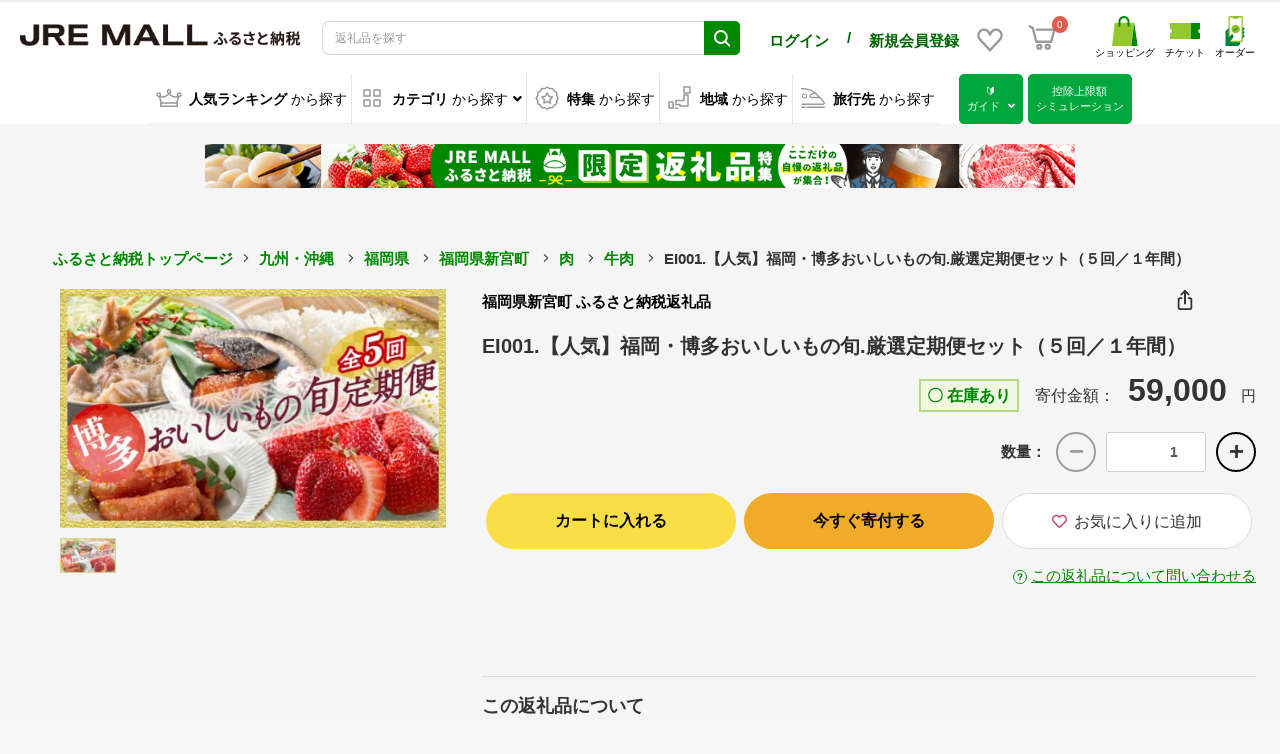

--- FILE ---
content_type: text/html; charset=UTF-8
request_url: https://furusato.jreast.co.jp/furusato/products/detail/F213/F213-E051
body_size: 32741
content:
<!doctype html>

        
        
<html lang="ja">
<head prefix="og: http://ogp.me/ns# fb: http://ogp.me/ns/fb# product: http://ogp.me/ns/product#">
        
    <meta charset="utf-8">
    <meta name="viewport" content="width=device-width, initial-scale=1, shrink-to-fit=no">
    <meta name="eccube-csrf-token" content="085737b92.qDQd5c-CnDX3QTHXw2ZVApIbBo7xIb6_P7MZAK2_dP4._VdvtYvHrgO0O0CusSMYe-Isdd-EQPTwBulSSsrWDar4Xn-wi8zYerUqWg">

    <!-- 必須のドメインへの事前接続 -->
    <link rel="dns-prefetch" href="https://www.google.com" />
    <link rel="dns-prefetch" href="https://www.google.co.jp" />
    <link rel="dns-prefetch" href="https://b99.yahoo.co.jp" />
    <link rel="dns-prefetch" href="https://googleads.g.doubleclick.net" />
    <link rel="dns-prefetch" href="https://td.doubleclick.net" />
    <link rel="dns-prefetch" href="https://www.googletagmanager.com" />
    <link rel="dns-prefetch" href="https://o.clarity.ms" />
    <link rel="dns-prefetch" href="https://www.clarity.ms" />
    <link rel="dns-prefetch" href="https://connect.facebook.net" />
    <link rel="dns-prefetch" href="https://www.facebook.com" />
    <link rel="dns-prefetch" href="https://gum.criteo.com" />
    <link rel="dns-prefetch" href="https://sslwidget.criteo.com" />
    <link rel="dns-prefetch" href="https://fledge.as.criteo.com" />
    <link rel="dns-prefetch" href="https://measurement-api.criteo.com" />
    <link rel="dns-prefetch" href="https://media-jrenet-jp-image.s3.ap-northeast-1.amazonaws.com" />

    
    <!-- Google Tag Manager -->
    <script>(function(w,d,s,l,i){w[l]=w[l]||[];w[l].push({'gtm.start':
    new Date().getTime(),event:'gtm.js'});var f=d.getElementsByTagName(s)[0],
    j=d.createElement(s),dl=l!='dataLayer'?'&l='+l:'';j.async=true;j.src=
    'https://www.googletagmanager.com/gtm.js?id='+i+dl;f.parentNode.insertBefore(j,f);
    })(window,document,'script','dataLayer','GTM-MNGKFC6N');</script>
    <!-- End Google Tag Manager -->

            <title>EI001.【人気】福岡・博多おいしいもの旬.厳選定期便セット（５回／１年間） | 福岡県新宮町 | JRE MALLふるさと納税</title>
        <meta property="og:title" content="EI001.【人気】福岡・博多おいしいもの旬.厳選定期便セット（５回／１年間） | 福岡県新宮町 | JRE MALLふるさと納税">
                                <meta name="description" content="福岡県新宮町のふるさと納税でもらえる返礼品「EI001.【人気】福岡・博多おいしいもの旬.厳選定期便セット（５回／１年間）」です。JRE MALLふるさと納税では牛肉など人気の特産品を豊富に品揃え。はじめての方でも控除上限額シミュレーションやFAQで迷わず寄付できます。">
        <meta property="og:description" content="福岡県新宮町のふるさと納税でもらえる返礼品「EI001.【人気】福岡・博多おいしいもの旬.厳選定期便セット（５回／１年間）」です。JRE MALLふるさと納税では牛肉など人気の特産品を豊富に品揃え。はじめての方でも控除上限額シミュレーションやFAQで迷わず寄付できます。">
            <meta property="og:site_name" content="JRE MALLふるさと納税">
                <meta property="og:type" content="product">
                    <meta property="og:url" content="https://furusato.jreast.co.jp/furusato/products/detail/F213/F213-E051">
                <script type="application/ld+json">
        {
          "@context" : "https://schema.org",
          "@type" : "WebSite",
          "name" : "JRE MALLふるさと納税",
          "url" : "https://furusato.jreast.co.jp/furusato/products/detail/F213/F213-E051"
        }
        </script>
                                                            <meta property="product:price:amount" content="59000"/>
        <meta property="product:price:currency" content="JPY"/>
        <meta property="product:product_link" content="https://furusato.jreast.co.jp/furusato/products/detail/F213/F213-E051"/>
        <meta property="product:retailer_title" content="JR東日本が運営【JRE MALLふるさと納税】"/>
        <meta property="og:image" content="https://furusato.jreast.co.jp/html/upload/save_image/shop/17420/product/131847/0319203725_24vxk9xe4y9ec.jpg">
    
                            <meta name="robots" content="index, follow">
                            <link rel="canonical" href="https://furusato.jreast.co.jp/furusato/products/detail/F213/F213-E051">
    
        
    <link rel="icon" href="/html/template/jremall/assets/img/common/jremall_favicon.ico">
    <link rel="apple-touch-icon" href="/html/template/jremall/assets/img/common/apple-touch-icon.png">
    <link rel="manifest" href="/html/template/jremall/assets/img/common/manifest.webmanifest">
    <link rel="preload" href="/html/template/jremall/assets/webfonts/fa-solid-900.woff2" as="font" type="font/woff2" crossorigin>
    <link rel="preload" href="/html/upload/save_image/no_image_product.png" as="image">
    <link rel="preload" href="/html/template/jremall/assets/img/common/select_triangle_black.svg" as="image" type="image/svg+xml">

                <link rel="stylesheet" href="/html/template/jremall/assets/css/bootstrap.min.css">
                <link rel="stylesheet" href="/html/template/jremall/assets/css/all.min.css">
        <link rel="stylesheet" href="/html/template/jremall/assets/css/slick.min.css">
        <link rel="stylesheet" href="/html/template/jremall/assets/css/swiper.min.css">
        <link rel="stylesheet" href="/html/template/jremall/assets/css/style.min.css?ver=20260201030616">
                <link rel="stylesheet" href="/html/template/jremall/assets/css/furusato/customize.css?ver=20260201030616">
    
        <link rel="stylesheet" href="/html/template/jremall/assets/css/fancyBox.css">
    <style>
        .ec-select select {
            border-color: #ccc;
        }
                .loading-mask {
            position: fixed;
            top: 0;
            left: 0;
            width: 100vw;
            height: 100vh;
            z-index: 10000;
        }
        a:focus {
            outline: none;
        }

        .slick-slider {
            margin-bottom: 30px;
        }

        .slick-dots {
            position: absolute;
            bottom: -45px;
            display: block;
            width: 100%;
            padding: 0;
            list-style: none;
            text-align: center;
        }

        .slick-dots li {
            position: relative;
            display: inline-block;
            width: 20px;
            height: 20px;
            margin: 0 5px;
            padding: 0;

            cursor: pointer;
        }

        .slick-dots li button {
            font-size: 0;
            line-height: 0;
            display: block;
            width: 20px;
            height: 20px;
            padding: 5px;
            cursor: pointer;
            color: transparent;
            border: 0;
            outline: none;
            background: transparent;
        }

        .slick-dots li button:hover,
        .slick-dots li button:focus {
            outline: none;
        }

        .slick-dots li button:hover:before,
        .slick-dots li button:focus:before {
            opacity: 1;
        }

        .slick-dots li button:before {
            content: " ";
            line-height: 20px;
            position: absolute;
            top: 0;
            left: 0;
            width: 12px;
            height: 12px;
            text-align: center;
            opacity: .25;
            background-color: black;
            border-radius: 50%;

        }

        .slick-dots li.slick-active button:before {
            opacity: .75;
            background-color: black;
        }

        .slick-dots li button.thumbnail img {
            width: 0;
            height: 0;
        }

        .ec-sliderItemRole{
            position: relative;
        }

        .slick-list {
            width: 100%;
        }

        .slide-item{
            position: relative;
        }

        .zoom-scope{
            display: none;
            position: absolute;
            top: 0;
            left: 0;
            width: calc(100% / 3);
            height: calc(100% / 3);
            background: #fff;
            opacity: 0.4;
        }

        .zoom-area{
            position: absolute;
            top: 0;
            left: 100%;
            z-index:1;
            display: none;
            width: calc(100% - 20px);
            background: #fff;
            opacity: 1;
            overflow: hidden;
        }

        .zoom-canvas{
            position: absolute;
            top: 0;
            left: 0;
            width: 300%;
            height: 300%;
        }

        .zoom-canvas img {
            width: 100%;
            height: auto;
            background-color: #fff;
            object-fit: scale-down;
            aspect-ratio: 1 / 1;
            zoom: 300%;
        }

        .item_nav .slideThumb img {
            width: 100%;
            height: auto;
            background-color: #fff;
            object-fit: scale-down;
            aspect-ratio: 1 / 1;
            /* zoom: 300%; */
        }

        .ec-layoutRole{
            background: #F5F5F5;
        }
        .ec-layoutRole__main{
            position: relative;
        }
        .bubble{
            display: none;
        }
        .ec-productRole__btn {
            margin-bottom: 15px;
        }
        #quantity {
            min-width: auto;
            width: 100px;
            margin-left: 10px;
        }
        .ec-headingShop {
            font-size: 12px;
            margin: 0 0 10px 0;
            line-height: 1.6;
        }
        .ec-headingShop a {
            color: black;
        }
        .ec-headingShop img {
            width: 22px;
            margin-right: 12px;
        }
        .product-detail-table-container {
            word-break: break-all;
        }

        @media only screen and (min-width: 768px) {
            .ec-headingShop {
                font-size: 16px;
                font-weight: bold;
                padding-bottom: 10px;
            }
            .ec-headingShop span {
                font-size: 12px;
                margin-right: 12px;
            }
        }
        .table-product-info th {
            padding: 3px 5px;
            float: right;
        }
        .table-product-info td {
            padding: 3px 5px;
        }
        .ec-productRole__jrePoint,
        .ec-productRole__jrePointLink {
            display: inline-block;
            margin-bottom: 20px;
        }
        .ec-productRole__jrePoint .ec-productRole__jrePointGetText {
            font-size: 13px;
            font-weight: normal;
        }
        .ec-productRole__jrePoint #jre-point-num {
            font-size: 16px;
            font-weight: bold;
            color: #008803;
        }
        .ec-productRole__jrePoint .ec-productRole__jrePointText {
            font-size: 13px;
            font-weight: bold;
            margin-right: 10px;
            color: #008803;
        }
        .ec-productRole__jrePointLink a {
            font-size: 12px;
            color: #008803;
            text-decoration: underline;
            cursor: pointer;
        }
        @media only screen and (max-width: 767px) {
            .ec-productRole__jrePoint,
            .ec-productRole__jrePointLink {
                display: block;
                margin-bottom: 10px;
            }
            .ec-productRole__jrePoint .ec-productRole__jrePointGetText {
                display: none;
            }
            .ec-productRole__jrePoint .ec-productRole__jrePointText {
                margin-right: 0;
            }
            .product-contact-link {
                text-align: right;
            }
            .product-contact-link * {
                font-size: 12px;
            }
            .ec-footerRole__bottom {
                height: 200px;
            }
        }
        @media only screen and (min-width: 768px) {
            #sns-block-btn {
                position: absolute;
                right: 20px;
                cursor: pointer;
            }
        }
        #sns-block-modal {
            display: none;
            position: absolute;
            z-index: 10;
            right: 30px;
            background-color: white;
            padding: 10px;
            border: solid 1px #DDDDDD;
            margin-top: 5px;
            border-radius: 0.5em;
        }
        #sns-block-modal:before {
            content: "";
            position: absolute;
            top: -30px;
            right: 8px;
            border: 15px solid transparent;
            border-bottom: 15px solid #DDDDDD;
            z-index: 20;
        }
        #sns-block-modal:after {
            content: "";
            position: absolute;
            top: -28px;
            right: 8px;
            border: 15px solid transparent;
            border-bottom: 15px solid #fff;
            z-index: 30;
        }
        #sns-block-modal .sns-block-content {
            margin: 4px;
        }
        #sns-block-modal .sns-block-content img {
            margin: 4px;
        }
        #sns-block-modal .sns-block-content span {
            font-weight: normal;
        }
        #sns-block-modal .sns-block-content #js-copy {
            cursor: pointer;
        }
        .ec-headingShopSp {
            display: none;
        }
        @media only screen and (max-width: 767px) {
            .ec-sliderItemRole {
                margin-bottom: 0;
            }
            #sns-block-btn {
                cursor: pointer;
            }
            .ec-headingShop {
                text-align: right;
            }
            #sns-block-modal {
                right: 20px;
                text-align: left;
            }
            .ec-headingShopSp {
                display: block;
                padding-top: 10px;
                border-top: solid 1px #DDDDDD;
                margin: 0 20px 10px 20px;
            }
            .ec-headingShopSp a {
                color: black;
                font-weight: bold;
                display: block;
                width: 100%;
            }
            .ec-headingShopSp i {
                padding-top: 4px;
            }
            .ec-headingShop a.pcOnly {
                display: none;
            }
            .product-detail-table-container {
                margin-top: -1px;
            }
        }
        .ec-productRole .ec-productRole__description {
            word-break: break-all;
        }

        /* 確認モーダル */
        .ec-modal-consent{
            position: fixed;
            top: 0;
            left: 0;
            width: 100%;
            height: 100%;
            text-align: center;
            background: rgba(0,0,0,50%);
            padding: 40px 20px;
            overflow: auto;
            opacity: 0;
            visibility: hidden;
            transition: .3s;
            box-sizing: border-box;
        }
        .ec-modal-consent:before{
            content: "";
            display: inline-block;
            vertical-align: middle;
            height: 100%;
        }
        .ec-modal-consent.active{
            opacity: 1;
            visibility: visible;
        }
        .ec-modal-overlay-2{
            position: relative;
            display: inline-block;
            vertical-align: middle;
            max-width: 60vw;
            width: 90%;
        }
        .ec-modal-consent .modal-content{
            background: #fff;
            text-align: left;
            padding: 30px;
        }
        .ec-modal-consent .modal-content .modal-header .modal-close-icon {
            text-align: right;
        }
        .ec-modal-consent .modal-content .modal-header .modal-close-icon .modal-close {
            cursor: pointer;
        }
        .ec-modal-consent .modal-content .modal-header .modal-close-icon .modal-close img {
            width: 1em;
        }
        .ec-modal-consent .modal-content .modal-body {
            margin: 30px 0;
            text-align: center;
        }
        .ec-modal-consent .modal-content .modal-body .modal-body-honbun {
            display: inline-block;
            text-align: left;
        }
        .ec-modal-consent .modal-content .modal-footer {
            display: flex;
            flex-wrap: wrap;
            justify-content: center;
        }
        .ec-modal-consent .modal-content .modal-footer button {
            width: 300px;
            margin: 10px 10px;
            border-radius: 3em!important;
            font-size: 16px;
        }
        .ec-modal-consent .modal-content .modal-footer button.modal-close {
            background-color: #fff;
            border: solid 1px #ddd;
            color: #333;
        }
        .ec-modal-consent .modal-content .modal-footer button.modal-close:hover {
            background-color: #ddd;
        }
        .ec-modal-consent .modal-content .modal-footer button.add-cart {
            background-color: #ef5e1f;
            border: solid 1px #ef5e1f;
            color: #fff;
        }
        .ec-modal-consent .modal-content .modal-footer button.add-cart:hover {
            background-color: white;
            color: #ef5e1f;
        }
        @media only screen and (max-width: 767px) {
            .ec-modal-consent .modal-content {
                padding: 10px;
            }
            .ec-modal-consent .ec-modal-overlay-2 {
                max-width: none;
                width: 90%;
            }
            .ec-modal-consent .modal-content .modal-footer {
                display: flex;
                flex-direction: column;
            }
            .ec-modal-consent .modal-content .modal-footer button {
                width: 100%;
                margin: 10px 0;
            }
        }
        .ec-sliderItemRole .item_nav {
            overflow: hidden;
        }
        .product_detail_font {
            font-family: "メイリオ", Meiryo, "ヒラギノ角ゴ Pro W3", "Hiragino Kaku Gothic Pro", Osaka, "ＭＳ Ｐゴシック", "MS PGothic", sans-serif;
        }
        #detail_price02_inc_tax {
            font-size: 16px;
            font-weight: bold;
        }
        #detail_jre_point_num {
            color: #00833f;
            font-size: 16px;
            font-weight: bold;
        }
        .ec-productRole__description {
            font-family: "メイリオ", Meiryo, "ヒラギノ角ゴ Pro W3", "Hiragino Kaku Gothic Pro", Osaka, "ＭＳ Ｐゴシック", "MS PGothic", sans-serif;
        }
        .ec-productRole .ec-productRole__actions .ec-select select {
            height: 50px
        }

        .variation_select_item_area {
            display: inline-flex;
            justify-content: flex-start;
            margin-bottom: 10px;
            flex-wrap: wrap;
            width: 100%;
        }
        @media only screen and (min-width: 768px) {
            .variation_select_item_area {
                width: 350px;
            }
        }
        .variation_select_item {
            margin-right: 5px;
            margin-bottom: 10px;
            padding: 5px 10px;
            cursor: pointer;
            text-align: center;
            border: 1px solid #e7e7e7;
            display: flex;
            align-items: center;
        }
        .variation_select_item.variation_selected {
            border: 1px solid #0da4b2;
        }
        .variation2_thumbnail_image_wrapper {
            padding: 0 5px;
            width: 16.6666666667%;
            opacity: .8;
            cursor: pointer;
        }
        .variation2_thumbnail_image {
            width: 100%;
            height: auto;
            background-color: #fff;
            object-fit: scale-down;
            aspect-ratio: 1 / 1;
        }

        /* slick */

        /* Arrows */
        .slick-prev,
        .slick-next
        {
            font-size: 0;
            line-height: 0;
            z-index: 10;

            position: absolute;
            top: 50%;

            display: block;

            width: 50px;
            height: 474px;
            padding: 0;
            -webkit-transform: translate(0, -50%);
            -ms-transform: translate(0, -50%);
            transform: translate(0, -50%);

            cursor: pointer;

            color: transparent;
            border: none;
            outline: none;
            background: transparent;
        }
        .slick-prev:hover,
        .slick-prev:focus,
        .slick-next:hover,
        .slick-next:focus
        {
            color: transparent;
            outline: none;
            background: transparent;
        }
        .slick-prev:hover:before,
        .slick-prev:focus:before,
        .slick-next:hover:before,
        .slick-next:focus:before
        {
            opacity: 1;
        }
        .slick-prev.slick-disabled:before,
        .slick-next.slick-disabled:before
        {
            opacity: .25;
        }

        .slick-prev:before,
        .slick-next:before
        {
            font-size: 48px;
            line-height: 1;

            opacity: .75;
            color: black;

            -webkit-font-smoothing: antialiased;
            -moz-osx-font-smoothing: grayscale;
        }

        .slick-prev
        {
            left: 0px;
        }
        [dir='rtl'] .slick-prev
        {
            right: 0px;
            left: auto;
        }
        .slick-prev:before
        {
            content: '〈';
        }
        [dir='rtl'] .slick-prev:before
        {
            content: '〉';
        }

        .slick-next
        {
            right: 0px;
        }
        [dir='rtl'] .slick-next
        {
            right: auto;
            left: 0px;
        }
        .slick-next:before
        {
            content: '〉';
        }
        [dir='rtl'] .slick-next:before
        {
            content: '〈';
        }
        .ec-productRole .ec-productRole__title h1.ec-headingTitle {
            line-height: 1.2;
        }
        @media only screen and (min-width: 768px) {
            .ec-productRole .ec-productRole__title h1.ec-headingTitle {
                font-size: 20px;
            }
        }
        @media only screen and (max-width: 767px) {
            .ec-productRole .ec-productRole__title h1.ec-headingTitle {
                margin-bottom: 10px;
            }
        }

                .ec-productRole__description.product_detail_font img {
            width: initial;
        }
        .ec-productRole__description.product_detail_font iframe {
            max-width: 100%;
        }
        .ec-productRole__description.product_detail_font pre {
            white-space: pre-wrap;
        }

        @media only screen and (max-width: 767px) {
          .product-detail-table-head {
            width: 25%;
            min-width: 25vw;
          }
          .product-detail-table-value {
            max-width: 55vw;
            word-break: break-all;
          }
        }

        .rules_area {
            padding-top: 20px;
        }
        .rules_area > img {
            width: 100px;
            height: 30px;
        }
        .rules_comment_area {
            padding-top: 20px;
        }
        .rules_comment_area > img {
            width: 100px;
            height: 30px;
        }
        #rules_comment1 {
            word-break:break-all;
        }
        @media only screen and (min-width: 768px) {
            .rules_area {
                display: flex;
                justify-content: right;
            }
            .rules_area > img {
                margin-right: 5px;
            }
            .rules_comment_area {
                display: flex;
                justify-content: right;
            }
            .rules_comment_area > img {
                margin-right: 5px;
            }
        }
        @media only screen and (max-width: 767px) {
            .rules_area {
                text-align: right;
            }
            #rules_comment1 {
                margin-top: 10px;
                text-align: left;
            }
            .br::before {
                content: "\A" ;
                white-space: pre ;
            }
        }
        .btn-circle {
            width: 40px;
            height: 40px;
            background-color: #f5f5f5;
            margin: 0 0 5px 10px;
            border: solid 2px #000;
            border-radius: 30px;
        }

        .ec-numberInput .btn-circle:disabled {
            color: #707070;
            cursor: not-allowed;
            filter: alpha(opacity = 65);
            opacity: .65;
            border: solid 2px #707070;
        }

        .product_detail_font {
            position: relative;
        }

        .expand {
            max-height: 15em;
            overflow: hidden;
            position: relative;
            transition: .5s;
        }

        .expand::before {
            content: "";
            position: absolute;
            width: 100%;
            height: 75%;
            bottom: 0;
            background-image: linear-gradient(rgba(246, 246, 246, 0), rgb(246, 246, 246));
            pointer-events: none;
            transition: 1s;
        }

        .product_detail_font input {
            visibility: hidden;
            display: none;
        }

        .product_detail_font label {
            display: flex;
            justify-content: center;
        }
        .product_detail_font label span {
            position: absolute;
            bottom: 3em;
            display: block;
            z-index:999;
            cursor: pointer;
            text-transform: uppercase;

            margin-bottom: 0;
            font-weight: 400;
            text-align: center;
            vertical-align: middle;
            touch-action: manipulation;
            cursor: pointer;
            background-image: none;
            border: 1px solid transparent;
            white-space: nowrap;
            font-size: 16px;
            line-height: 1.42857;
            border-radius: 3em !important;
            -moz-user-select: none;
            -webkit-user-select: none;
            user-select: none;
            padding: 10px 16px;
            text-decoration: none;
            color: #333;
            background-color: #fff;
            border-color: #ddd;
            display: block;
            width: 300px;
            height: 56px;
            line-height: 56px;
            padding-top: 0;
            padding-bottom: 0;

        }

        .product_detail_font input:checked + label {
            display: none;
        }

        .product_detail_font input[type=checkbox]:checked ~ .expand {
            max-height: max-content;
        }

        .product_detail_font input[type=checkbox]:checked ~ .expand:before {
            opacity: 0
        }

        .reward_points{
            padding: 9px 12px;
            font-size: 12px !important;
            margin-right: 2px;
            margin-bottom: 4px;
            width: 100px;
        }
        .label-color {
            background: #EB6157;
            font-size: 14px !important;
        }
        .cart-toast {
            position: absolute;
            top: -60px;
            left: 50%;
            transform: translateX(-50%);
            background-color: white;
            color: black;
            border: 2px solid #ffa500;
            padding: 12px 20px;
            border-radius: 8px;
            font-size: 14px;
            font-weight: bold;
            z-index: 9999;
            display: none;
            box-shadow: 0 4px 12px rgba(0, 0, 0, 0.15);
            white-space: nowrap;
            opacity: 0;
            transition: opacity 0.3s ease-in-out;
        }
        
        .cart-toast.show {
            display: block;
            opacity: 1;
        }
        
        .cart-toast.hide {
            opacity: 0;
        }
        
        .cart-toast-arrow {
            position: absolute;
            bottom: -10px;
            left: 50%;
            transform: translateX(-50%);
            width: 0;
            height: 0;
            border-left: 10px solid transparent;
            border-right: 10px solid transparent;
            border-top: 10px solid #ffa500;
        }
        
        .cart-toast-arrow::after {
            content: '';
            position: absolute;
            bottom: 2px;
            left: -8px;
            width: 0;
            height: 0;
            border-left: 8px solid transparent;
            border-right: 8px solid transparent;
            border-top: 8px solid white;
        }

        /* お気に入りボタンのスタイル - スマホ用 */
        .favorite-icon-button {
            background: transparent !important;
            border: none !important;
            padding: 8px !important;
            display: flex;
            align-items: center;
            justify-content: center;
            min-width: auto !important;
            width: auto !important;
        }

        .favorite-icon-container {
            display: flex;
            flex-direction: column;
            align-items: center;
            justify-content: center;
            gap: 4px;
        }

        .favorite-icon {
            font-size: 20px !important;
            margin: 0 !important;
        }

        .favorite-text {
            font-size: 10px !important;
            color: #333 !important;
            font-weight: normal !important;
            line-height: 1.2 !important;
            margin: 0 !important;
            text-align: center;
        }

        /* スマホ表示でのお気に入りボタンコンテナ */
        .smartphone-button-container {
            display: flex;
            align-items: center;
            gap: 10px;
        }

        /* カートに入れるボタンのスタイル - 通常商品用 */
        .cart-button-container .btn-add-cart,
        .cart-button-container button.btn-add-cart.ec-blockBtn--action,
        button.btn-add-cart.ec-blockBtn--action.ec-blockBtn--round2 {
            background-color: #FADE45 !important;
            background: #FADE45 !important;
            color: #000 !important;
            border: none !important;
            font-weight: bold !important;
        }

        .cart-button-container .btn-add-cart:hover,
        .cart-button-container button.btn-add-cart.ec-blockBtn--action:hover,
        button.btn-add-cart.ec-blockBtn--action.ec-blockBtn--round2:hover {
            background-color: #F9D435 !important;
            background: #F9D435 !important;
            color: #000 !important;
        }

        .cart-button-container .btn-add-cart:active,
        .cart-button-container button.btn-add-cart.ec-blockBtn--action:active,
        button.btn-add-cart.ec-blockBtn--action.ec-blockBtn--round2:active {
            background-color: #F8CA25 !important;
            background: #F8CA25 !important;
        }

        /* 今すぐ寄付するボタンのスタイル - ふるさと納税用 */
        .donation-button-container .btn-donation,
        .donation-button-container button.btn-donation.ec-blockBtn--action,
        button.btn-donation.ec-blockBtn--action.ec-blockBtn--round2 {
            background-color: #F0AB28 !important;
            background: #F0AB28 !important;
            color: #000 !important;
            border: none !important;
            font-weight: bold !important;
        }

        .donation-button-container .btn-donation:hover,
        .donation-button-container button.btn-donation.ec-blockBtn--action:hover,
        button.btn-donation.ec-blockBtn--action.ec-blockBtn--round2:hover {
            background-color: #E09A18 !important;
            background: #E09A18 !important;
            color: #000 !important;
        }

        .donation-button-container .btn-donation:active,
        .donation-button-container button.btn-donation.ec-blockBtn--action:active,
        button.btn-donation.ec-blockBtn--action.ec-blockBtn--round2:active {
            background-color: #D08A08 !important;
            background: #D08A08 !important;
        }
    </style>

    
    <script src="/html/template/jremall/assets/js/jquery-3.5.1.min.js" fetchpriority="high"></script>
    <script>
        $(function() {
            $.ajaxSetup({
                'headers': {
                    'ECCUBE-CSRF-TOKEN': $('meta[name="eccube-csrf-token"]').attr('content')
                }
            });
        });
    </script>
                    
    </head>
<body id="page_furusato_product_detail_by_code" class="product_page column_1">
<!-- Google Tag Manager (noscript) -->
<noscript><iframe src="https://www.googletagmanager.com/ns.html?id=GTM-MNGKFC6N"
height="0" width="0" style="display:none;visibility:hidden"></iframe></noscript>
<!-- End Google Tag Manager (noscript) -->



<div class="ec-layoutRole">
                <div class="ec-layoutRole__header">
                            <!-- ▼ヘッダー(商品検索・ログインナビ・カート) -->
            

<script>
    function openSnsGA(type,id) {
        /*
        gtag("event", "open_sns", {
                type: type,
                location:location.pathname,
                from: "hamburgermenu"
        });
        */
    }
    function openHamburgermenuMenuGA(type) {
        /*
        gtag("event", "hamburgermenu", {
                type: type,
                location:location.pathname,
                from: "hamburgermenu"
        });
        */
    }
</script>
<div class="ec-headerNaviRole">
    <div class="ec-headerNaviRole__left">
        <div class="ec-headerRole__navSP">
            
<div class="ec-headerNavSP">
    <img src="/html/template/jremall/assets/icon/menu.svg" width="25" height="25" style="vertical-align:baseline;" fetchpriority="high">
</div>
        </div>
        <div class="ec-headerNaviRole__logo">
            <style>
.ec-headerRole__navPC {
    display: flex !important;
    justify-content: flex-end;
}
.ec-headerNavPC {
    width: 40%;
    height: auto;
    display: flex !important;
    margin: 5px;
    align-self: center;
}
.ec-headerNavPC a img {
    max-width: 150px;
    height: auto;
}
.ec-headerNavPC a .site_logo_name {
    font-size: 10px;
    color: black;
    text-align: center;
}
.ec-headerTitle .ec-headerTitle__title img {
    width: 290px;
    height: 22px;
    aspect-ratio: 290 / 22;
    -o-object-fit: contain;
    object-fit: contain;
    min-width: 282px;
}
.ec-headerNaviRole .ec-headerNaviRole__left {
    width: 40%;
}
.ec-headerNaviRole .ec-headerNaviRole__nav.favorite-sp .ec-headerNav__item.favorite-sp img {
    width: 28px;
    height: auto;
    margin-right: 5px;
}
@media (min-width: 768px) and (max-width: 1000px) {
    .ec-headerNav .ec-headerNav__item.user-block-pc {
        align-self: center;
    }
}
@media only screen and (min-width: 768px) {
    .ec-headerNav .ec-headerNav__item.user-block-pc {
        align-self: center;
    }
    .ec-headerNav .ec-headerNav__item.favorite-sp {
        align-self: center;
    }
    .ec-headerNaviRole__nav.favorite-sp .ec-headerNav {
        display: flex;
        justify-content: space-around;
    }
}
@media screen and (max-width: 1450px) {
    .ec-headerNav .ec-headerNav__jrePoint,
    .ec-headerNav .ec-headerNav__item a {
        font-size: 10px !important;
    }
}
@media screen and (max-width: 1024px) {
    .ec-headerNaviRole .ec-headerNaviRole__left {
        width: 15%;
    }
    .ec-headerNaviRole .ec-headerNaviRole__nav {
        width: 60%;
        min-width: 220px;
    }
    .ec-headerNav .ec-headerNav__item img {
        width: 18px;
    }
    .ec-cartNavi {
        margin: 0;
    }
    .ec-headerTitle .ec-headerTitle__title img {
        width: 90%;
        height: auto;
        aspect-ratio: 320 / 99;
        -o-object-fit: contain;
        object-fit: contain;
        vertical-align: middle;
        min-width: 120px;
    }
}
@media screen and (max-width: 767px) {
    .ec-headerTitle .ec-headerTitle__title img {
        width: 110px;
        height: auto;
        aspect-ratio: 320 / 99;
        -o-object-fit: contain;
        object-fit: contain;
        vertical-align: bottom;
        min-width: 100px;
    }
    .ec-headerNaviRole .ec-headerNaviRole__left {
        width: 40%;
    }
    .ec-headerNaviRole .ec-headerNaviRole__right {
        width: 60%;
    }
    .ec-headerNaviRole .ec-headerNaviRole__nav.favorite-sp {
        display: unset;
    }
    .ec-headerNav .ec-headerNav__item.favorite-sp {
        position: absolute;
        top: 94px;
        right: 44px;
    }
    .ec-headerNaviRole .ec-headerRole__cart.cart-sp {
        position: absolute;
        top: 94px;
        right: 10px;
        display: unset;
    }
    /* 固定ヘッダー内のお気に入りとカートボタンの位置調整 */
    .ec-headerNaviRole.fixed .ec-headerNav__item.favorite-sp {
        top: 6px !important;
        right: 44px;
    }
    .ec-headerNaviRole.fixed .ec-headerRole__cart.cart-sp {
        top: 6px !important;
        right: 10px;
    }
    .ec-headerNaviRole .ec-headerNaviRole__nav.favorite-sp .ec-headerNav__item.favorite-sp img {
        width: 24px;
        height: 24px;
        margin-right: 0;
    }
}
</style>
<div class="ec-headerRole__title">
    <div class="ec-headerTitle">
        <div class="ec-headerTitle__title">
                            <div class="ec-headerTitle__title-h1">
                    <a href="https://furusato.jreast.co.jp/furusato">
                        <picture style="display:block;">
                                                                                    <source media="(min-width: 1025px)" srcset="/html/template/jremall/assets/img/common/logo.png" width="290" height="22">
                            <source media="(max-width: 1024px)" srcset="/html/template/jremall/assets/img/common/logo_sp.png" width="320" height="99">
                            <img src="/html/template/jremall/assets/img/common/logo.png" draggable="false" alt="JRE MALLふるさと納税" fetchpriority="high">
                        </picture>
                    </a>
                </div>
                    </div>
    </div>
</div>

        </div>
    </div>
    <div class="ec-headerNaviRole__center">
        <div class="ec-headerNaviRole__user">
            <style>
.ec-headerNaviRole__center .ec-headerNaviRole__user .ec-headerNav.user-name-point-sp {
    display: none;
}
@media only screen and (max-width: 767px) {
    .ec-headerNaviRole .ec-headerNaviRole__logo {
        width: fit-content;
        margin-left: 0;
    }
    .ec-headerNav .ec-headerNav__item {
        margin-right: 5px;
    }
    .ec-headerNav__item.user-name-sp a span {
        font-size: calc((100vw - 320px) / 140 + 14px);
    }
    .ec-headerNav .ec-headerNav__jreUserName {
        margin-right: 0;
    }
    .ec-headerNav .ec-headerNav__item {
        margin-right: 0;
    }
    .ec-headerNav__item.user-point-sp span {
        font-size: 16px;
        align-self: baseline;
    }
    .ec-cartNavi .ec-cartNavi__badge {
        left: calc(100% - 8px);
    }
    .ec-headerNaviRole {
        padding-left: 10px;
        padding-right: 10px;
    }
    .ec-headerNav__item.user-name-sp {
        width: 46%;
    }
    .ec-headerNav__item.user-point-sp {
        width: 52%;
    }
    .ec-headerNav .ec-headerNav__jrePointText {
        font-size: 10px !important;
    }
    .ec-headerNaviRole__center .ec-headerNaviRole__user .ec-headerNav.user-name-point-sp {
        display: flex;
        height: 30px;
    }
    .ec-headerNaviRole__center .ec-headerNaviRole__user .ec-headerNav.user-name-point-sp .ec-headerNav__item.user-name-sp {
        display: flex;
        justify-content: flex-start;
        align-self: center;
    }
    .ec-headerNaviRole__center .ec-headerNaviRole__user .ec-headerNav.user-name-point-sp .ec-headerNav__item.user-point-sp {
        display: flex;
        justify-content: flex-end;
        align-self: center;
    }
    .ec-headerNaviRole__center .ec-headerNaviRole__user {
        margin-bottom: 5px;
        height: max-content;
    }
    /* .ec-headerSearch .ec-headerSearch__keyword .ec-input .ec-input-icon {
        width: 40px;
        left: 81%;
    }
    .ec-headerSearch .ec-headerSearch__keyword .ec-input {
        width: 87%;
        margin: 0;
    }
    .ec-headerNav .ec-headerNav__item.favorite-pc {
        display: none;
    }
    .ec-headerRole__navPC .ec-headerNavPC.cmn_sitelogo,
    .ec-headerRole__navPC .ec-headerNavPC.menu_netdeekinaka,
    .ec-headerRole__navPC .ec-headerNavPC.cmn_jrlogo {
        display: none !important;
    } */
}
</style>
<script>
    function fromHeaderGA(eventNm) {
        /*
        gtag("event", eventNm, {
                location:location.pathname
        });
        */
    }
</script>
<div class="ec-headerNav user-name-point-sp">
                <div class="ec-headerNav__item user-name-sp" style="justify-content:flex-start;width:fit-content;">
            <a onclick="fromHeaderGA('header_mypage')" href="https://furusato.jreast.co.jp/mypage/">
                <div><span><strong>ログイン</strong></span></div>
            </a>
        </div>
        <div class="ec-headerNav__item user-name-sp" style="justify-content:flex-start;width:fit-content;margin:0 10px;">
            <div><span><strong>/</strong></span></div>
        </div>
        <div class="ec-headerNav__item user-name-sp" style="justify-content: flex-start;">
            <a href="https://furusato.jreast.co.jp/clear_entry">
                <div><span><strong>新規会員登録</strong></span></div>
            </a>
        </div>
    </div>

        </div>
        <div class="ec-headerNaviRole__search">
                            


                <link rel="stylesheet" href="/html/template/jremall/assets/css/jquery-ui-1.13.2.custom.min.css" fetchpriority="high"/>
    
<script>
var parent_category_ids = [];
            parent_category_ids.push("1");
                parent_category_ids.push("8");
                parent_category_ids.push("20");
                parent_category_ids.push("26");
                parent_category_ids.push("37");
                parent_category_ids.push("46");
                parent_category_ids.push("53");
                parent_category_ids.push("61");
                parent_category_ids.push("67");
                parent_category_ids.push("76");
                parent_category_ids.push("84");
                parent_category_ids.push("91");
                parent_category_ids.push("100");
                parent_category_ids.push("107");
                parent_category_ids.push("119");
                parent_category_ids.push("126");
                parent_category_ids.push("130");
                parent_category_ids.push("132");
        var unisearch_host = "s3bizprd.ukw.jp";
    var loginid = '';
</script>
<script src="/html/template/jremall/assets/js/jquery.ui.autocomplete.html.js" defer="defer"></script>
<script src="/html/template/jremall/assets/js/furusato/unisearch.js?ver=20260201030616"></script>
<script src="/html/template/jremall/assets/js/jquery-ui-1.13.2.custom.min.js"></script>
<link rel="stylesheet" href="/html/template/jremall/assets/css/unisearch.css?ver=20260201030616">

<div class="ec-headerSearch">
    <form method="get" id="searchform" action="/furusato/products/list">
        <input type="hidden" id="from" name="from" value="site_search">
        <div class="ec-headerSearch__keyword">
            <div class="ec-input">
                <input type="search" id="head-search-name" name="name" maxlength="255" class="search-name head-search-name ui-autocomplete-input" placeholder="返礼品を探す" autocomplete="off">
                <button type="submit" class="ec-input-icon" id="header-search-btn"><img src="/html/template/jremall/assets/icon/icon-search.svg" width="24" height="24" fetchpriority="high"></button>
            </div>
        </div>
    </form>
</div>

                    </div>
    </div>
    <div class="ec-headerNaviRole__right">
        <div class="ec-headerNaviRole__nav favorite-sp">
            <script>
    function fromHeaderGA(eventNm) {
        /*
        gtag("event", eventNm, {
                location:location.pathname
        });
        */
    }
</script>
<div class="ec-headerNav">
                <div class="ec-headerNav__item user-block-pc">
            <a onclick="fromHeaderGA('header_mypage')" href="https://furusato.jreast.co.jp/mypage/">
                <div><span><strong>ログイン</strong></span></div>
            </a>
        </div>
        <div class="ec-headerNav__item user-block-pc">
            <div><span><strong>/</strong></span></div>
        </div>
        <div class="ec-headerNav__item user-block-pc">
            <a href="https://furusato.jreast.co.jp/clear_entry">
                <div><span><strong>新規会員登録</strong></span></div>
            </a>
        </div>
                            <div class="ec-headerNav__item favorite-sp">
                <a onclick="fromHeaderGA('header_mypage_favorite')" href="https://furusato.jreast.co.jp/mypage/favorite">
                    <img src="/html/template/jremall/assets/icon/favorite.svg" width="24" height="24" fetchpriority="high"><br>
                </a>
            </div>
            </div>

        </div>
        <div class="ec-headerRole__cart cart-sp">
            <style>
    .ec-headerRole__cart .ec-cartNaviWrap .ec-cartNavi img {
        width: 28px;
        height: 28px;
        max-width: unset;
    }
    @media screen and (max-width: 767px) {
        .ec-headerRole__cart .ec-cartNaviWrap .ec-cartNavi img {
            width: 24px;
            height: 24px;
        }
    }
</style>
<script>
    function fromHeaderCartGA() {
        /*
        gtag("event", 'header_cart', {
                location:location.pathname
        });
        */
    }
</script>
<div class="ec-cartNaviWrap">
    <div class="ec-cartNavi">
        <a onclick="fromHeaderCartGA()" href="/cart">
            <img src="/html/template/jremall/assets/icon/cart.svg" width="24" height="24" fetchpriority="high">
            <span class="ec-cartNavi__badge">0</span>
            <br>
        </a>
    </div>


</div>
        </div>
                <div class="ec-headerRole__navPC">
                        <div class="ec-headerNavPC cmn_jrlogo">
                <a href="https://shopping.jreast.co.jp/" style="display:block;width:max-content;text-align:center;">
                    <img src="/html/template/jremall/assets/icon/icon_shopping_green.svg" width="30" height="30" style="width:30px;height:30px;aspect-ratio:auto 30 / 30;object-fit:scale-down;background-color:transparent;" fetchpriority="high">
                    <div class="site_logo_name">ショッピング</div>
                </a>
            </div>
            <div class="ec-headerNavPC cmn_jrlogo">
                <a href="https://event.jreast.co.jp/" style="display:block;width:max-content;text-align:center;">
                    <img src="/html/template/jremall/assets/icon/icon_ticket_green.svg" width="30" height="30" style="width:30px;height:30px;aspect-ratio:auto 30 / 30;object-fit:scale-down;background-color:transparent;" fetchpriority="high">
                    <div class="site_logo_name">チケット</div>
                </a>
            </div>
            <div class="ec-headerNavPC cmn_jrlogo">
                <a href="https://shopping.jreast.co.jp/order/" style="display:block;width:max-content;text-align:center;">
                    <img src="/html/template/jremall/assets/icon/icon_order.svg" width="30" height="30" style="width:30px;height:30px;aspect-ratio:auto 30 / 30;object-fit:scale-down;background-color:transparent;" fetchpriority="high">
                    <div class="site_logo_name">オーダー</div>
                </a>
            </div>
        </div>
            </div>
</div>

<div class="ec-headerNaviRole fixed hide">
    <div class="ec-headerNaviRole__center">
        <div class="ec-headerNaviRole__search">
                            


                <link rel="stylesheet" href="/html/template/jremall/assets/css/jquery-ui-1.13.2.custom.min.css" fetchpriority="high"/>
    
<script>
var parent_category_ids = [];
            parent_category_ids.push("1");
                parent_category_ids.push("8");
                parent_category_ids.push("20");
                parent_category_ids.push("26");
                parent_category_ids.push("37");
                parent_category_ids.push("46");
                parent_category_ids.push("53");
                parent_category_ids.push("61");
                parent_category_ids.push("67");
                parent_category_ids.push("76");
                parent_category_ids.push("84");
                parent_category_ids.push("91");
                parent_category_ids.push("100");
                parent_category_ids.push("107");
                parent_category_ids.push("119");
                parent_category_ids.push("126");
                parent_category_ids.push("130");
                parent_category_ids.push("132");
        var unisearch_host = "s3bizprd.ukw.jp";
    var loginid = '';
</script>
<script src="/html/template/jremall/assets/js/jquery.ui.autocomplete.html.js" defer="defer"></script>
<script src="/html/template/jremall/assets/js/furusato/unisearch.js?ver=20260201030616"></script>
<script src="/html/template/jremall/assets/js/jquery-ui-1.13.2.custom.min.js"></script>
<link rel="stylesheet" href="/html/template/jremall/assets/css/unisearch.css?ver=20260201030616">

<div class="ec-headerSearch">
    <form method="get" id="searchform" action="/furusato/products/list">
        <input type="hidden" id="from" name="from" value="site_search">
        <div class="ec-headerSearch__keyword">
            <div class="ec-input">
                <input type="search" id="head-search-name" name="name" maxlength="255" class="search-name head-search-name ui-autocomplete-input" placeholder="返礼品を探す" autocomplete="off">
                <button type="submit" class="ec-input-icon" id="header-search-btn"><img src="/html/template/jremall/assets/icon/icon-search.svg" width="24" height="24" fetchpriority="high"></button>
            </div>
        </div>
    </form>
</div>

                    </div>
    </div>
    <div class="ec-headerNaviRole__right">
        <div class="ec-headerNaviRole__nav favorite-sp">
            <script>
    function fromHeaderGA(eventNm) {
        /*
        gtag("event", eventNm, {
                location:location.pathname
        });
        */
    }
</script>
<div class="ec-headerNav">
                <div class="ec-headerNav__item user-block-pc">
            <a onclick="fromHeaderGA('header_mypage')" href="https://furusato.jreast.co.jp/mypage/">
                <div><span><strong>ログイン</strong></span></div>
            </a>
        </div>
        <div class="ec-headerNav__item user-block-pc">
            <div><span><strong>/</strong></span></div>
        </div>
        <div class="ec-headerNav__item user-block-pc">
            <a href="https://furusato.jreast.co.jp/clear_entry">
                <div><span><strong>新規会員登録</strong></span></div>
            </a>
        </div>
                            <div class="ec-headerNav__item favorite-sp">
                <a onclick="fromHeaderGA('header_mypage_favorite')" href="https://furusato.jreast.co.jp/mypage/favorite">
                    <img src="/html/template/jremall/assets/icon/favorite.svg" width="24" height="24" fetchpriority="high"><br>
                </a>
            </div>
            </div>

        </div>
        <div class="ec-headerRole__cart cart-sp">
            <style>
    .ec-headerRole__cart .ec-cartNaviWrap .ec-cartNavi img {
        width: 28px;
        height: 28px;
        max-width: unset;
    }
    @media screen and (max-width: 767px) {
        .ec-headerRole__cart .ec-cartNaviWrap .ec-cartNavi img {
            width: 24px;
            height: 24px;
        }
    }
</style>
<script>
    function fromHeaderCartGA() {
        /*
        gtag("event", 'header_cart', {
                location:location.pathname
        });
        */
    }
</script>
<div class="ec-cartNaviWrap">
    <div class="ec-cartNavi">
        <a onclick="fromHeaderCartGA()" href="/cart">
            <img src="/html/template/jremall/assets/icon/cart.svg" width="24" height="24" fetchpriority="high">
            <span class="ec-cartNavi__badge">0</span>
            <br>
        </a>
    </div>


</div>
        </div>
    </div>
</div>

<style>
.ec-headerNavPC.cmn_jrlogo {
    width: auto !important;
    justify-content: center;
}
.ec-headerFurusatoItem {
    visibility: visible;
    opacity: 1;
    transition: .1s;
    border-bottom: 1px solid #eee;
    text-align: center;
}
.ec-headerFurusatoItem.hide {
    visibility: hidden;
    opacity: 0;
    height: 0px;
    transition: .1s;
}
.ec-headerFurusatoModal {
    border-bottom: 1px solid #eee;
}
.ec-headerFurusatoItem__search .search-link .is_sp {
    display: none;
}
@media only screen and (max-width: 1210px) {
    .ec-headerFurusatoItem__search .search-link .is_sp {
        display: inline-block;
    }
}
.ec-headerNaviRole.fixed {
    position: fixed;
    top: 0;
    left: 0;
    right: 0;
    z-index: 1000;
    background: white;
    box-shadow: 0 2px 4px rgba(0,0,0,0.1);
    transition: transform 0.3s ease;
}
.ec-headerNaviRole.fixed.hide {
    transform: translateY(-100%);
}
</style>
<script>
// throttle関数
const throttle = function(fn,interval) {
    let lastTime = Date.now() - interval;
    return function() {
        if((lastTime + interval) < Date.now()) {
            lastTime = Date.now();
            fn();
        }
    }
}

var beforePos = 0;
const isSpTop = function() {
    return ($(window).scrollTop() < 90);
}

const spScroll = function() {
    if (isSpTop()) {
        $('.ec-headerNaviRole.fixed').addClass('hide');
    } else {
        $('.ec-headerNaviRole.fixed').removeClass('hide');
    }
    $(".ec-headerFurusatoModal").addClass('is-hidden');
}

const pcScroll = function() {
    if ($(window).scrollTop() <= beforePos || $(window).scrollTop() < 40) {
        //上にスクロールしたとき
        $('.ec-headerFurusatoItem').removeClass('hide');
        $('.ec-headerNaviRole__user').hide();
        beforePos = $(window).scrollTop() + 94;
    } else {
        //下にスクロールしたとき
        var allHeight = Math.max(
            document.body.scrollHeight, document.documentElement.scrollHeight,
            document.body.offsetHeight, document.documentElement.offsetHeight,
            document.body.clientHeight, document.documentElement.clientHeight
        );
        var mostBottom = allHeight - window.innerHeight - 40;
        // 最下部に到達したか判定
        if ($(window).scrollTop() >= mostBottom) {
            // 最下部に到達したときに実行する処理
        } else {
            $('.ec-headerFurusatoItem').addClass('hide');
        }
        beforePos = $(window).scrollTop() - 6;
    }
    $(".ec-headerFurusatoModal").addClass('is-hidden');
}

const throttledPcScroll = throttle(pcScroll, 150);

$(window).on('scroll', function() {
    if (window.innerWidth < 768) {
        // SP時のスクロール処理
        spScroll();
    } else {
        // PC時のスクロール処理
        throttledPcScroll();
    }
});

$(window).resize(function() {
    // 画面幅が変更されたとき
    $('.ec-headerFurusatoItem').removeClass('hide');
    if (window.innerWidth < 768) {
        // SP版の初期化
        $('.ec-headerNaviRole__left').show();
        $('.ec-headerNaviRole__user').show();
        $('.ec-headerNavPC.cmn_jrlogo').css({'cssText': 'display: flex !important;'});
        $('.ec-headerNaviRole .ec-headerRole__cart.cart-sp').css({'cssText': 'top: 94px;'});
        $('.ec-headerNav .ec-headerNav__item.favorite-sp').css({'cssText': 'top: 94px;'});
        if (isSpTop()) {
            $('.ec-headerNaviRole.fixed').addClass('hide');
        } else {
            $('.ec-headerNaviRole.fixed').removeClass('hide');
        }
    } else {
        // PC版の初期化
        $('.ec-headerNaviRole__user').hide();
        $('.ec-headerNaviRole.fixed').addClass('hide'); // 固定ヘッダーは非表示
    }
    beforePos = $(window).scrollTop() + 94;
});
</script>


<div class='ec-headerFurusatoItem-wrapper'>
    <div class="ec-headerFurusatoItem">
        <div class="ec-headerFurusatoItem__search">
            <a href="https://furusato.jreast.co.jp/furusato/ranking">
                <img src="/html/template/jremall/assets/icon/furusato/ranking.svg" width="32" height="32" fetchpriority="high">
                <span class="search-link">人気ランキング</span>
                <span class="search-str">から探す</span>
            </a>
        </div>
        <div id="header-furusato-category" class="ec-headerFurusatoItem__search">
            <a href="/pages/fp/categorytop">
                <img src="/html/template/jremall/assets/icon/furusato/category.svg" width="32" height="32" fetchpriority="high">
                <span class="search-link">カテゴリ<i class="fa fa-angle-down" style="margin-left:5px;"></i></span>
                <span class="search-str">から探す<i class="fa fa-angle-down" style="margin-left:5px;"></i></span>
            </a>
        </div>
        <div class="ec-headerFurusatoItem__search">
            <a href="https://furusato.jreast.co.jp/furusato/feature/list">
                <img src="/html/template/jremall/assets/icon/furusato/feature.svg" width="32" height="32" fetchpriority="high">
                <span class="search-link">特集</span>
                <span class="search-str">から探す</span>
            </a>
        </div>
        <div class="ec-headerFurusatoItem__search">
            <a href="/pages/fp/chiikitop">
                <img src="/html/template/jremall/assets/icon/furusato/area.svg" width="32" height="32" fetchpriority="high">
                <span class="search-link">地域</span>
                <span class="search-str">から探す</span>
            </a>
        </div>
        <div class="ec-headerFurusatoItem__search right-mg">
            <a href="/furusato/feature/F000-1073/travel-deals">
                <img src="/html/template/jremall/assets/icon/furusato/trip.svg" width="32" height="32" style="padding:4px;" fetchpriority="high">
                <span class="search-link">旅行先</span>
                <span class="search-str">から探す</span>
            </a>
        </div>
    </div>

    <div class="ec-headerFurusatoItem ec-headerFurusatoItem_button">
        <div id="header-furusato-guide" class="ec-headerFurusatoItem__guide"  style="margin-right: 5px;">
            🔰<br>ガイド
            <i class="fa fa-angle-down" style="margin-left:5px;"></i>
        </div>
        <div class="ec-headerFurusatoItem__guide">
            <a href="https://furusato.jreast.co.jp/furusato/calc">控除上限額<br>シミュレーション</a>
        </div>
    </div>
</div>

<div id="header-furusato-category-modal" class="ec-headerFurusatoModal is-hidden">
                        <div class="ec-headerFurusatoModal__category">
                <a href="https://furusato.jreast.co.jp/furusato/prd/cid1/">
                    <div class="ec-headerFurusatoModal__category-name">
                        肉
                        <i class="fa fa-chevron-right fa-pull-right"></i>
                    </div>
                </a>
            </div>
                                <div class="ec-headerFurusatoModal__category">
                <a href="https://furusato.jreast.co.jp/furusato/prd/cid8/">
                    <div class="ec-headerFurusatoModal__category-name">
                        魚介・海産物
                        <i class="fa fa-chevron-right fa-pull-right"></i>
                    </div>
                </a>
            </div>
                                <div class="ec-headerFurusatoModal__category">
                <a href="https://furusato.jreast.co.jp/furusato/prd/cid20/">
                    <div class="ec-headerFurusatoModal__category-name">
                        米・パン
                        <i class="fa fa-chevron-right fa-pull-right"></i>
                    </div>
                </a>
            </div>
                                <div class="ec-headerFurusatoModal__category">
                <a href="https://furusato.jreast.co.jp/furusato/prd/cid26/">
                    <div class="ec-headerFurusatoModal__category-name">
                        果物・フルーツ
                        <i class="fa fa-chevron-right fa-pull-right"></i>
                    </div>
                </a>
            </div>
                                <div class="ec-headerFurusatoModal__category">
                <a href="https://furusato.jreast.co.jp/furusato/prd/cid37/">
                    <div class="ec-headerFurusatoModal__category-name">
                        野菜・きのこ
                        <i class="fa fa-chevron-right fa-pull-right"></i>
                    </div>
                </a>
            </div>
                                <div class="ec-headerFurusatoModal__category">
                <a href="https://furusato.jreast.co.jp/furusato/prd/cid46/">
                    <div class="ec-headerFurusatoModal__category-name">
                        卵・乳製品
                        <i class="fa fa-chevron-right fa-pull-right"></i>
                    </div>
                </a>
            </div>
                                <div class="ec-headerFurusatoModal__category">
                <a href="https://furusato.jreast.co.jp/furusato/prd/cid53/">
                    <div class="ec-headerFurusatoModal__category-name">
                        酒・アルコール
                        <i class="fa fa-chevron-right fa-pull-right"></i>
                    </div>
                </a>
            </div>
                                <div class="ec-headerFurusatoModal__category">
                <a href="https://furusato.jreast.co.jp/furusato/prd/cid61/">
                    <div class="ec-headerFurusatoModal__category-name">
                        お茶・飲料
                        <i class="fa fa-chevron-right fa-pull-right"></i>
                    </div>
                </a>
            </div>
                                <div class="ec-headerFurusatoModal__category">
                <a href="https://furusato.jreast.co.jp/furusato/prd/cid67/">
                    <div class="ec-headerFurusatoModal__category-name">
                        菓子・スイーツ
                        <i class="fa fa-chevron-right fa-pull-right"></i>
                    </div>
                </a>
            </div>
                                <div class="ec-headerFurusatoModal__category">
                <a href="https://furusato.jreast.co.jp/furusato/prd/cid76/">
                    <div class="ec-headerFurusatoModal__category-name">
                        鍋セット・総菜・加工食品
                        <i class="fa fa-chevron-right fa-pull-right"></i>
                    </div>
                </a>
            </div>
                                <div class="ec-headerFurusatoModal__category">
                <a href="https://furusato.jreast.co.jp/furusato/prd/cid84/">
                    <div class="ec-headerFurusatoModal__category-name">
                        麺
                        <i class="fa fa-chevron-right fa-pull-right"></i>
                    </div>
                </a>
            </div>
                                <div class="ec-headerFurusatoModal__category">
                <a href="https://furusato.jreast.co.jp/furusato/prd/cid91/">
                    <div class="ec-headerFurusatoModal__category-name">
                        調味料・油
                        <i class="fa fa-chevron-right fa-pull-right"></i>
                    </div>
                </a>
            </div>
                                <div class="ec-headerFurusatoModal__category">
                <a href="https://furusato.jreast.co.jp/furusato/prd/cid100/">
                    <div class="ec-headerFurusatoModal__category-name">
                        旅行・体験・チケット
                        <i class="fa fa-chevron-right fa-pull-right"></i>
                    </div>
                </a>
            </div>
                                <div class="ec-headerFurusatoModal__category">
                <a href="https://furusato.jreast.co.jp/furusato/prd/cid107/">
                    <div class="ec-headerFurusatoModal__category-name">
                        雑貨・日用品
                        <i class="fa fa-chevron-right fa-pull-right"></i>
                    </div>
                </a>
            </div>
                                <div class="ec-headerFurusatoModal__category">
                <a href="https://furusato.jreast.co.jp/furusato/prd/cid119/">
                    <div class="ec-headerFurusatoModal__category-name">
                        衣類・装飾品・工芸品
                        <i class="fa fa-chevron-right fa-pull-right"></i>
                    </div>
                </a>
            </div>
                                <div class="ec-headerFurusatoModal__category">
                <a href="https://furusato.jreast.co.jp/furusato/prd/cid126/">
                    <div class="ec-headerFurusatoModal__category-name">
                        電化製品
                        <i class="fa fa-chevron-right fa-pull-right"></i>
                    </div>
                </a>
            </div>
                                <div class="ec-headerFurusatoModal__category">
                <a href="https://furusato.jreast.co.jp/furusato/prd/cid130/">
                    <div class="ec-headerFurusatoModal__category-name">
                        定期便
                        <i class="fa fa-chevron-right fa-pull-right"></i>
                    </div>
                </a>
            </div>
                                <div class="ec-headerFurusatoModal__category">
                <a href="https://furusato.jreast.co.jp/furusato/prd/cid132/">
                    <div class="ec-headerFurusatoModal__category-name">
                        その他
                        <i class="fa fa-chevron-right fa-pull-right"></i>
                    </div>
                </a>
            </div>
                <div class="ec-headerFurusatoModal__category">
        <a href="/pages/fp/categorytop">
            <div class="ec-headerFurusatoModal__category-name">
                カテゴリ一覧
                <i class="fa fa-chevron-right fa-pull-right"></i>
            </div>
        </a>
    </div>
    <hr class="ec-headerFurusatoItem__hr">
</div>

<div id="header-furusato-guide-modal" class="ec-headerFurusatoModal is-hidden">
    <div class="ec-headerFurusatoModal__guide">
        <a href="https://furusato.jreast.co.jp/furusato/guide">
            <div class="ec-headerFurusatoModal__guide-name">
                JRE MALLふるさと納税とは
                <i class="fa fa-chevron-right fa-pull-right"></i>
            </div>
        </a>
    </div>
    <div class="ec-headerFurusatoModal__guide">
        <a href="https://furusato.jreast.co.jp/furusato/beginner_guide">
            <div class="ec-headerFurusatoModal__guide-name">
                ふるさと納税はじめてガイド
                <i class="fa fa-chevron-right fa-pull-right"></i>
            </div>
        </a>
    </div>
    <div class="ec-headerFurusatoModal__guide">
        <a href="https://furusato.jreast.co.jp/furusato/faq">
            <div class="ec-headerFurusatoModal__guide-name">
                よくあるご質問
                <i class="fa fa-chevron-right fa-pull-right"></i>
            </div>
        </a>
    </div>
    <div class="ec-headerFurusatoModal__guide">
        <a href="https://furusato.jreast.co.jp/furusato/calc">
            <div class="ec-headerFurusatoModal__guide-name">
                控除上限額シミュレーション
                <i class="fa fa-chevron-right fa-pull-right"></i>
            </div>
        </a>
    </div>
    <div class="ec-headerFurusatoModal__guide">
        <a href="https://furusato.jreast.co.jp/furusato/beginner_guide/furusato">
            <div class="ec-headerFurusatoModal__guide-name">
                ふるさと納税の流れ
                <i class="fa fa-chevron-right fa-pull-right"></i>
            </div>
        </a>
    </div>
    <div class="ec-headerFurusatoModal__guide">
        <a href="https://furusato.jreast.co.jp/furusato/beginner_guide/structure">
            <div class="ec-headerFurusatoModal__guide-name">
                ふるさと納税の仕組み
                <i class="fa fa-chevron-right fa-pull-right"></i>
            </div>
        </a>
    </div>
    <div class="ec-headerFurusatoModal__guide">
        <a href="https://furusato.jreast.co.jp/furusato/beginner_guide/furusatoterm">
            <div class="ec-headerFurusatoModal__guide-name">
                ふるさと納税の対象期間
                <i class="fa fa-chevron-right fa-pull-right"></i>
            </div>
        </a>
    </div>
    <div class="ec-headerFurusatoModal__guide">
        <a href="https://furusato.jreast.co.jp/furusato/beginner_guide/merit">
            <div class="ec-headerFurusatoModal__guide-name">
                ふるさと納税のメリット
                <i class="fa fa-chevron-right fa-pull-right"></i>
            </div>
        </a>
    </div>
    <div class="ec-headerFurusatoModal__guide">
        <a href="https://furusato.jreast.co.jp/furusato/beginner_guide/deduction/kakuteishinkoku">
            <div class="ec-headerFurusatoModal__guide-name">
                確定申告について
                <i class="fa fa-chevron-right fa-pull-right"></i>
            </div>
        </a>
    </div>
    <div class="ec-headerFurusatoModal__guide">
        <a href="https://furusato.jreast.co.jp/furusato/beginner_guide/deduction/onestop">
            <div class="ec-headerFurusatoModal__guide-name">
                ワンストップ特例制度について
                <i class="fa fa-chevron-right fa-pull-right"></i>
            </div>
        </a>
    </div>
    <div class="ec-headerFurusatoModal__guide">
        <a href="https://furusato.jreast.co.jp/furusato/beginner_guide/deduction">
            <div class="ec-headerFurusatoModal__guide-name">
                控除・還付の確認の仕方
                <i class="fa fa-chevron-right fa-pull-right"></i>
            </div>
        </a>
    </div>
    <div class="ec-headerFurusatoModal__guide">
        <a href="https://furusato.jreast.co.jp/furusato/calc/calculation">
            <div class="ec-headerFurusatoModal__guide-name">
                控除上限額の計算方法
                <i class="fa fa-chevron-right fa-pull-right"></i>
            </div>
        </a>
    </div>
    <div class="ec-headerFurusatoModal__guide">
        <a href="https://furusato.jreast.co.jp/furusato/guide/howtofurusato">
            <div class="ec-headerFurusatoModal__guide-name">
                JRE MALLふるさと納税の使い方
                <i class="fa fa-chevron-right fa-pull-right"></i>
            </div>
        </a>
    </div>
    <div class="ec-headerFurusatoModal__guide">
        <a href="https://furusato.jreast.co.jp/furusato/guide/henreihinsearch">
            <div class="ec-headerFurusatoModal__guide-name">
                人気の返礼品の見つけ方
                <i class="fa fa-chevron-right fa-pull-right"></i>
            </div>
        </a>
    </div>
    <div class="ec-headerFurusatoModal__guide">
        <a href="https://furusato.jreast.co.jp/furusato/calc/finance_investment">
            <div class="ec-headerFurusatoModal__guide-name">
                株投資とふるさと納税の関係
                <i class="fa fa-chevron-right fa-pull-right"></i>
            </div>
        </a>
    </div>
    <div class="ec-headerFurusatoModal__guide">
        <a href="https://furusato.jreast.co.jp/furusato/calc/various_deductions">
            <div class="ec-headerFurusatoModal__guide-name">
                各種控除とふるさと納税の併用
                <i class="fa fa-chevron-right fa-pull-right"></i>
            </div>
        </a>
    </div>
    <div class="ec-headerFurusatoModal__guide">
        <a href="https://furusato.jreast.co.jp/furusato/beginner_guide/sole_proprietor">
            <div class="ec-headerFurusatoModal__guide-name">
                個人事業主のふるさと納税のポイント
                <i class="fa fa-chevron-right fa-pull-right"></i>
            </div>
        </a>
    </div>
    <div class="ec-headerFurusatoModal__guide">
        <a href="https://furusato.jreast.co.jp/furusato/beginner_guide/spousal_deduction">
            <div class="ec-headerFurusatoModal__guide-name">
                配偶者控除とふるさと納税の関係
                <i class="fa fa-chevron-right fa-pull-right"></i>
            </div>
        </a>
    </div>
    <div class="ec-headerFurusatoModal__guide">
        <a href="https://furusato.jreast.co.jp/furusato/beginner_guide/pension">
            <div class="ec-headerFurusatoModal__guide-name">
                年金受給者のふるさと納税のポイント
                <i class="fa fa-chevron-right fa-pull-right"></i>
            </div>
        </a>
    </div>
    <hr class="ec-headerFurusatoItem__hr">
</div>

        <!-- ▲ヘッダー(商品検索・ログインナビ・カート) -->

        </div>
    
                <div class="ec-layoutRole__contentTop">
                <!-- ▼お知らせ（ヘッダー下部） -->
                    
        <!-- ▲お知らせ（ヘッダー下部） -->
    <!-- ▼細バナー -->
                        
                
                        <style>
                .furusato_contents_top_thin_banner {
                    text-align: center;
                    text-align: -webkit-center;
                    text-align: -moz-center;
                    margin-bottom: 20px;
                }
                .furusato_contents_top_thin_banner .thin_banner_block_pc {
                    display: block;
                    width: 68%;
                    max-width: 1306px;
                }
                .furusato_contents_top_thin_banner .thin_banner_block_sp {
                    display: none;
                    width: 68%;
                    max-width: 1306px;
                }
                .furusato_contents_top_thin_banner a {
                    display: block;
                }
                @media only screen and (max-width: 767px) {
                    .furusato_contents_top_thin_banner {
                        margin-bottom: 10px;
                    }
                    .furusato_contents_top_thin_banner .thin_banner_block_pc {
                        display: none;
                        width: 96.4%;
                    }
                    .furusato_contents_top_thin_banner .thin_banner_block_sp {
                        display: block;
                        width: 96.4%;
                    }
                }
            </style>
            <div class="furusato_contents_top_thin_banner">
                <div class="thin_banner_block_pc">
                    <a href="https://furusato.jreast.co.jp/furusato/feature/F000-1070/limited" >
                        <img src="https://furusato.jreast.co.jp/html/upload/user_data/bnr/furusato/limited_h_pc.jpg" alt="JRE MALLふるさと納税　限定返礼品特集" width="1000" height="50" style="aspect-ratio:1000/50;object-fit:cover;width:100%;height:auto;" fetchpriority="high">
                    </a>
                </div>
                <div class="thin_banner_block_sp">
                    <a href="https://furusato.jreast.co.jp/furusato/feature/F000-1070/limited" >
                        <img src="https://furusato.jreast.co.jp/html/upload/user_data/bnr/furusato/limited_h_sp.jpg" alt="JRE MALLふるさと納税　限定返礼品特集" width="750" height="100" style="aspect-ratio:750/100;object-fit:cover;width:100%;height:auto;" fetchpriority="high">
                    </a>
                </div>
            </div>
            
        <!-- ▲細バナー -->
    <!-- ▼パンくず -->
                                                                                                                                                            
<script type="application/ld+json">
{
    "@context": "https://schema.org",
    "@type": "BreadcrumbList",
    "itemListElement": [
                    {
                "@type": "ListItem",
                "position": 1,
                "name": "ふるさと納税トップページ",
                "item": "https://furusato.jreast.co.jp/furusato"
            },
                                                {
                        "@type": "ListItem",
                        "position": 2,
                        "name": "九州・沖縄",
                        "item": "https://furusato.jreast.co.jp/furusato/prd/reg8/"
                    },
                                                                {
                        "@type": "ListItem",
                        "position": 3,
                        "name": "福岡県",
                        "item": "https://furusato.jreast.co.jp/furusato/prd/reg8/pre40/"
                    },
                                                                {
                        "@type": "ListItem",
                        "position": 4,
                        "name": "福岡県新宮町",
                        "item": "https://furusato.jreast.co.jp/furusato/prd/reg8/pre40/mak17420/"
                    },
                                                                {
                        "@type": "ListItem",
                        "position": 5,
                        "name": "肉",
                        "item": "https://furusato.jreast.co.jp/furusato/prd/cid1/"
                    },
                                                                {
                        "@type": "ListItem",
                        "position": 6,
                        "name": "牛肉",
                        "item": "https://furusato.jreast.co.jp/furusato/prd/cid1/detail2/"
                    },
                                                                {
                        "@type": "ListItem",
                        "position": 7,
                        "name": "EI001.【人気】福岡・博多おいしいもの旬.厳選定期便セット（５回／１年間）",
                        "item": "https://furusato.jreast.co.jp/furusato/products/detail/F213/F213-E051"
                    }
                                        ]
}
</script>

    <div class="ec-breadcrumbRole" style="margin-top: 60px;">
        <ol class="ec-topicpath">
            <li class="ec-topicpath__item"><a href="https://furusato.jreast.co.jp/furusato">ふるさと納税トップページ</a></li>
                            <li class="ec-topicpath__divider"><img src="/html/template/jremall/assets/icon/icon-breadcrumb.svg" width="12" height="12"></li>
                                <li class="ec-topicpath__item">
                    <a href="https://furusato.jreast.co.jp/furusato/prd/reg8/">九州・沖縄</a>
                </li>
                                            <li class="ec-topicpath__divider"><img src="/html/template/jremall/assets/icon/icon-breadcrumb.svg" width="12" height="12"></li>
                                <li class="ec-topicpath__item">
                    <a href="https://furusato.jreast.co.jp/furusato/prd/reg8/pre40/">福岡県</a>
                </li>
                                            <li class="ec-topicpath__divider"><img src="/html/template/jremall/assets/icon/icon-breadcrumb.svg" width="12" height="12"></li>
                                <li class="ec-topicpath__item">
                    <a href="https://furusato.jreast.co.jp/furusato/prd/reg8/pre40/mak17420/">福岡県新宮町</a>
                </li>
                                            <li class="ec-topicpath__divider"><img src="/html/template/jremall/assets/icon/icon-breadcrumb.svg" width="12" height="12"></li>
                                <li class="ec-topicpath__item">
                    <a href="https://furusato.jreast.co.jp/furusato/prd/cid1/">肉</a>
                </li>
                                            <li class="ec-topicpath__divider"><img src="/html/template/jremall/assets/icon/icon-breadcrumb.svg" width="12" height="12"></li>
                                <li class="ec-topicpath__item">
                    <a href="https://furusato.jreast.co.jp/furusato/prd/cid1/detail2/">牛肉</a>
                </li>
                                            <li class="ec-topicpath__divider"><img src="/html/template/jremall/assets/icon/icon-breadcrumb.svg" width="12" height="12"></li>
                                <li class="ec-topicpath__item detail_product_name">EI001.【人気】福岡・博多おいしいもの旬.厳選定期便セット（５回／１年間）</li>
                                    </ol>
    </div>

        <!-- ▲パンくず -->

        </div>
    
        
    <div class="ec-layoutRole__contents">
                
                
        <div class="ec-layoutRole__main">
                        
                                    <div class="ec-headingShopSp">
        <a href="https://furusato.jreast.co.jp/furusato/municipality/detail/f213">
                        福岡県新宮町 ふるさと納税返礼品
                        <i class="fa fa-chevron-right fa-pull-right"></i>
        </a>
    </div>
    <div class="ec-productRole variation_select_wrapper">
        <div class="ec-productRole__grid">
            <div class="ec-productRole__grid__cell">
                <div class="ec-sliderItemRole">
                    <div class="item_visual">
                                                            <div class="slide-item zoom-item">
                                    <a href="/html/upload/save_image/shop/17420/product/131847/0319203726_pka8qucixmda7.jpg" data-fancybox="ProductImagesp" class="fancybox">
                                        <img
                                            src="/html/upload/save_image/shop/17420/product/131847/0319203726_pka8qucixmda7.jpg"
                                            alt="EI001.【人気】福岡・博多おいしいもの旬.厳選定期便セット（５回／１年間）"
                                            width="474"
                                            height="474"
                                            style="width:100%;height:auto;background-color:#fff;object-fit:scale-down;aspect-ratio:1/1;"
                                        >
                                    </a>
                                    <span class="zoom-scope"></span>
                                </div>
                                                </div>
                    <div class="item_nav">
                                                                                        <div class="slideThumb" data-index="0"><img src="/html/upload/save_image/shop/17420/product/131847/0319203726_pka8qucixmda7.jpg" alt="" width="87" height="87"></div>
                                                                                </div>
                    <div class="zoom-area">
                        <div class="zoom-canvas">
                            <img class="zoom-img" src="" width="474" height="474">
                        </div>
                    </div>
                </div>
            </div>
            <div class="ec-productRole__grid__cell">
                <div class="ec-productRole__profile">
                    <div class="ec-productRole__profile-head">
                                                                                                                                                
                                                <div class="ec-productRole__title">
                            <div class="ec-headingShop">
                                <a class="pcOnly" href="https://furusato.jreast.co.jp/furusato/municipality/detail/f213">
                                                                        福岡県新宮町 ふるさと納税返礼品
                                                                    </a>
                                <span id="sns-block-btn">
                                    <img src="/html/template/jremall/assets/icon/icon-pagelink.svg" width="22" height="22">
                                </span>
                                <div id="sns-block-modal">
                                    <div class="sns-block-content">
                                        <a href="https://social-plugins.line.me/lineit/share?url=https%3A%2F%2Ffurusato.jreast.co.jp%2Ffurusato%2Fproducts%2Fdetail%2FF213%2FF213-E051" target="_blank" rel="nofollow noopener noreferrer">
                                            <img src="/html/template/jremall/assets/icon/sns/line.png" width="22" height="22">
                                            <span>LINE</span>
                                        </a>
                                    </div>
                                    <div class="sns-block-content">
                                        <a href="https://www.facebook.com/share.php?u=https%3A%2F%2Ffurusato.jreast.co.jp%2Ffurusato%2Fproducts%2Fdetail%2FF213%2FF213-E051" target="_blank" rel="nofollow noopener noreferrer">
                                            <img src="/html/template/jremall/assets/icon/sns/facebook-circular.png" width="22" height="22">
                                            <span>Facebook</span>
                                        </a>
                                    </div>
                                    <div class="sns-block-content">
                                        <a href="https://twitter.com/intent/tweet?text=EI001.%E3%80%90%E4%BA%BA%E6%B0%97%E3%80%91%E7%A6%8F%E5%B2%A1%E3%83%BB%E5%8D%9A%E5%A4%9A%E3%81%8A%E3%81%84%E3%81%97%E3%81%84%E3%82%82%E3%81%AE%E6%97%AC.%E5%8E%B3%E9%81%B8%E5%AE%9A%E6%9C%9F%E4%BE%BF%E3%82%BB%E3%83%83%E3%83%88%EF%BC%88%EF%BC%95%E5%9B%9E%EF%BC%8F%EF%BC%91%E5%B9%B4%E9%96%93%EF%BC%89&url=https%3A%2F%2Ffurusato.jreast.co.jp%2Ffurusato%2Fproducts%2Fdetail%2FF213%2FF213-E051" target="_blank" rel="nofollow noopener noreferrer">
                                            <img src="/html/template/jremall/assets/icon/sns/x-circular.png" width="22" height="22">
                                            <span>X</span>
                                        </a>
                                    </div>
                                    <div class="sns-block-content">
                                        <a id="js-copy">
                                            <img src="/html/template/jremall/assets/icon/sns/link-circular.png" width="22" height="22">
                                            <span>リンクをコピー</span>
                                        </a>
                                    </div>
                                </div>
                                                            </div>
                            <h1 class="ec-headingTitle detail_product_name">EI001.【人気】福岡・博多おいしいもの旬.厳選定期便セット（５回／１年間）</h1>
                        </div>
                                                
                    </div>
                                                                                                                            <div class="ec-productRole__price">
                        <div class="ec-price">
                                                                                                                                                                                                                                                                    <input type="hidden" value="0" id="stock_threshold" />
                                                                                                <span class="br"></span>
                                                    <span class="stock-text stock-circle">〇 在庫あり</span>
                                                <span class="price02-title">寄付金額：</span>
                                                        <span class="ec-price__price price02-default" price02_inc_tax='59000'>59,000</span>
                                <span class="ec-price__tax">円</span>
                                                </div>
                    </div>
                    
                                                            
                    <div class="ec-productRole__actions text-right">
                        <input type="hidden" value="" id="restore_product_class_id" />
                                                                                                                                                                                            <div class="ec-numberInput ec-select"  style="display: flex;max-width: none;align-items: baseline;font-weight: bold;"><span>数量：</span>
                                <button type="button" class="btn btn-circle" id="number_minus" disabled>
                                    <i class="fas fa-minus"></i>
                                </button>
                                <input type="number" id="quantity" name="quantity" required="required" min="1" max="999" maxlength="9" class="form-control" value="1" />
                                
                                <button type="button" class="btn btn-circle" id="number_plus">
                                    <i class="fas fa-plus"></i>
                                </button>
                            </div>
                                                                        </div>

                    
                    <div class="smartphone-button-container">
                                                    <form action="https://furusato.jreast.co.jp/products/add_favorite/131847" method="post" class="ec-productRole__actionForm is_smartphone">
                                <div class="ec-productRole__btn">
                                                                            <button type="submit" id="favorite" class="ec-blockBtn--favorite ec-blockBtn--round2 favorite-icon-button" onclick="setDataLayerTd({'event':'add_to_wishlist','shop':'F213','url':'','ecommerce':{'currency':'JPY','items':[{'item_name':'EI001.【人気】福岡・博多おいしいもの旬.厳選定期便セット（５回／１年間）','item_id':'F213-E051','price':59000,'item_brand':'F213_福岡県新宮町','item_variant':'0','item_category':'1_肉','item_category2':'','item_category3':'肉','item_category4':'牛肉','item_category5':'','quantity':1}]}})">
                                            <div class="favorite-icon-container">
                                                <i class="far fa-heart favorite-icon" style="color: #D0405C;"></i>
                                                <span class="favorite-text">お気に入り</span>
                                            </div>
                                        </button>
                                                                    </div>
                            </form>
                                                                        <form action="https://furusato.jreast.co.jp/products/add_cart/131847" method="post" id="form1" name="form1" class="ec-productRole__actionForm">
                                                                                                                                    <div class="ec-productRole__btn cart-button-container" style="position: relative;">
                                                                                    <button type="submit" class="ec-blockBtn--action ec-blockBtn--round2 add-cart btn-add-cart" onclick="setDataLayerTdForProductDetail({'event':'add_to_cart','shop':'F213','url':'','ecommerce':{'currency':'JPY','items':[{'item_name':'EI001.【人気】福岡・博多おいしいもの旬.厳選定期便セット（５回／１年間）','item_id':'F213-E051','price':59000,'item_brand':'F213_福岡県新宮町','item_variant':'0','item_category':'1_肉','item_category2':'','item_category3':'肉','item_category4':'牛肉','item_category5':'','quantity':1}]}})">
                                                カートに入れる
                                            </button>
                                                                                                                        <div id="cart-toast" class="cart-toast">
                                            <span id="cart-toast-message">カートに入れました</span>
                                            <div class="cart-toast-arrow"></div>
                                        </div>
                                    </div>
                                                            
                            <input type="hidden" id="product_id" name="product_id" value="131847" /><input type="hidden" id="ProductClass" name="ProductClass" value="131856" /><input type="hidden" id="_token" name="_token" value="6735546410a4206.bnXVsLlGxG-FPAJD3IlXyndWUGz2jRByI631Badv_rU.AxGG_NcKkwjJWTYkpNo2_jsUBCK_52oze86TMdYjkeosN7GE0TC-BeJNQw" />
                            <input type="hidden" name="quantity" value="" />
                        </form>
                        <form action="https://furusato.jreast.co.jp/products/add_cart/131847" method="post" id="form1" name="form1" class="ec-productRole__actionForm">
                                                                                                                                    <div class="ec-productRole__btn donation-button-container" style="position: relative;">
                                                                                    <button type="submit" class="ec-blockBtn--action ec-blockBtn--round2 add-cart btn-donation" onclick="setDataLayerTdForProductDetail({'event':'add_to_cart','shop':'F213','url':'','ecommerce':{'currency':'JPY','items':[{'item_name':'EI001.【人気】福岡・博多おいしいもの旬.厳選定期便セット（５回／１年間）','item_id':'F213-E051','price':59000,'item_brand':'F213_福岡県新宮町','item_variant':'0','item_category':'1_肉','item_category2':'','item_category3':'肉','item_category4':'牛肉','item_category5':'','quantity':1}]}})">
                                                今すぐ寄付する
                                            </button>
                                                                            </div>
                                                            
                            
                            <input type="hidden" name="quantity" value="" />
                        </form>
                                                    <form action="https://furusato.jreast.co.jp/products/add_favorite/131847" method="post" class="ec-productRole__actionForm is_desktop">
                                <div class="ec-productRole__btn">
                                                                            <button type="submit" id="favorite" class="ec-blockBtn--favorite ec-blockBtn--round2"  onclick="setDataLayerTd({'event':'add_to_wishlist','shop':'F213','url':'','ecommerce':{'currency':'JPY','items':[{'item_name':'EI001.【人気】福岡・博多おいしいもの旬.厳選定期便セット（５回／１年間）','item_id':'F213-E051','price':59000,'item_brand':'F213_福岡県新宮町','item_variant':'0','item_category':'1_肉','item_category2':'','item_category3':'肉','item_category4':'牛肉','item_category5':'','quantity':1}]}})">
                                            <i class="far fa-heart favorite-btn-text-icon" style="color: #D0405C;"></i>
                                            お気に入りに追加
                                        </button>
                                                                    </div>
                            </form>
                                            </div>
                                                            <div class="ec-modal">
                        <div class="ec-modal-overlay-2">
                            <div class="ec-modal-wrap">
                                <span class="ec-modal-close"><span class="ec-icon"><img src="/html/template/jremall/assets/icon/cross-dark.svg" alt=""></span></span>
                                <div id="ec-modal-header" class="text-center">カートに追加しました。</div>
                                <div class="ec-modal-box">
                                    <div class="ec-role">
                                        <span class="ec-inlineBtn--cancel ec-blockBtn--round2">お買い物を続ける</span>
                                        <a href="https://furusato.jreast.co.jp/cart" class="ec-inlineBtn--action ec-blockBtn--round2">カートへ進む</a>
                                    </div>
                                </div>
                            </div>
                        </div>
                    </div>
                    <div class="product-contact-link">
                                                <img src="/html/template/jremall/assets/icon/icon-question-circle.svg" width="14" height="14"><a href="https://furusato.jreast.co.jp/contact?maker=17420&product_code=F213-E051">この返礼品について問い合わせる</a>
                                            </div>
                                            <div class="rules_area">
                                                                                                            </div>
                                        
                    <div class="ec-productRole__profile-minblock">
                                    <style>
            .productAccessoryMinSliderWrap {
                width: 930px;
                overflow: hidden;
                padding-left: 0;
                position: relative;
                z-index: 0;
            }
            @media screen and (max-width:1500px){
                .productAccessoryMinSliderWrap {
                    width: 53vw;
                }
            }
            @media screen and (max-width:767px){
                .productAccessoryMinSliderWrap {
                    width: 100%;
                    margin: 0;
                }
            }
            .productAccessoryItemMinBlock {
                display: none;
            }
            .productAccessoryMinSlider .swiper-container {
                width: 100%;
                height: 100%;
                overflow: hidden;
            }
            .productAccessoryMinSlider .slideItem {
                display: flex;
                flex-wrap: wrap;
                justify-content: center;
                align-items: center;
                width: 300px;
                margin: 0;
            }
            .productAccessoryMinSlider .slideItems {
                margin: 0;
                padding: 0;
            }
            .productAccessoryMinSlider .slideItems .ec-productRole__btn .ec-blockBtn--action {
                background-color: #FADE45;
                border: solid 1px #FADE45;
                /*box-shadow: 0px 2px 3px #ccc;*/
                color: #000;
                border-radius: 3em !important;
                height: 40px;
                line-height: 40px;
            }
            .productAccessoryMinSlider .slideItems .ec-productRole__btn .ec-blockBtn--action:hover {
                background-color: #F0B328;
                border-color: #F0B328;
                color: #000;
                border-radius: 3em !important;
                height: 40px;
                line-height: 40px;
            }

            .productAccessoryMinSlider .productDetail_min_product {
                display: flex;
                border: 1px solid #ccc;
                border-radius: 5px;
                width: 300px;
            }

            .productAccessoryMinSlider .productDetail_min_product .item-image {
                padding: 10px;
            }
            .productAccessoryMinSlider .productDetail_min_product .item-image .item-image-wrap {
                width: 96px;
                height: 96px;
                overflow: hidden;
                background-color: #FFF;
            }
            .productAccessoryMinSlider .productDetail_min_product .item-image img {
                width: 100%;
                height: 100%;
                object-fit: contain;
            }

            .productAccessoryMinSlider .productDetail_min_product .item-info {
                padding: 10px;
                display: flex;
                flex-direction: column;
                justify-content: space-around;
            }

            .productAccessoryMinSlider .productDetail_min_product .item-info .item-form {
                text-align: left;
            }


            .productAccessoryMinSlider .productDetail_min_product .item-info .item-button,
            .productAccessoryMinSlider .productDetail_min_product .item-info .item_name,
            .productAccessoryMinSlider .productDetail_min_product .item-info .item_shop_name_no_link,
            .productAccessoryMinSlider .productDetail_min_product .item-info .item_price {
                margin: 1px;
                font-size: 12px;
            }

            .productAccessoryMinSlider .productDetail_min_product .item-info .item_shop_link {
                cursor: pointer;
            }

            .productAccessoryMinSlider .productDetail_min_product .item-info .item-button {
                padding: 5px 20px;
                border: none;
                background-color: #FADE45;
                color: #000;
                cursor: pointer;
                border-radius: 3em;
                margin: 0;
            }
            .productAccessoryMinSlider .productDetail_min_product .item-info .item-button:hover {
                background-color: #F0B328;
            }

            .productDetail_min_container .internalPriceOnImg {
                top: 0px;
                left: 0px;
                width: 64px;
                padding: 5px 8px;
            }

        </style>
    
        <script>
        $(window).on('load', function() {
            var swiper = new Swiper(".productAccessoryMinSlider", {
                observer: true,
                observeParents: true,
                slidesPerView: 'auto',
                spaceBetween: 10,
                arrows: true,
                navigation: {
                    nextEl: ".swiper-button-next",
                    prevEl: ".swiper-button-prev",
                },
            });
        });

    $(window).on('load', function(){

        /**
         * 関連商品
         */
        function appendProductAccessoryMin (reload = false) {
            var productIds = 0;
            var isDraftId = null;
                            productIds = 131847;
                                    var url = 'https://furusato.jreast.co.jp/block/product_accessory';
            var accessoryGroupId = '1';
            var ajaxData = {
                'get_product_num' : 10,
                'product_id' : productIds,
                'accessory_group_id' : accessoryGroupId
            };
            if (isDraftId !== null) {
                ajaxData['is_draft_id'] = isDraftId;
            }
            $.ajax({
                async: true,
                url: url,
                type: 'GET',
                data: ajaxData
            }).done(function (jsonObj, statusText, jqXHR) {
                var json = jsonObj.data;
                var name = jsonObj.name;
                if (json.length == 0) {
                    if (reload) $('.productAccessoryItemMinBlock').hide();
                    return;
                }
                if (reload && json.length < 10) {
                    return;
                }

                var htmls = [];
                // for (p of json) {
                json.forEach((p, index) => {
                    var set_data_layer_select_item = p.data_layer_select_item ? `setDataLayerTd(${p.data_layer_select_item})` : "";
                    var set_data_layer_add_to_wishlist = p.data_layer_add_to_wishlist ? `setDataLayerTdForFavorite(${p.data_layer_add_to_wishlist},this)` : "";
                    var product_name = (p.name).length > 30 ? (p.name).substring(0,30) + '…' : (p.name);
                    var shop_name = (p.shop_name).length > 10 ? (p.shop_name).substring(0,10) + '…' : (p.shop_name);
                    var $html = $(`
                    <div class="slideItem swiper-slide productDetail_min_container">
                        <div class="label internalPriceOnImg" style="display: none;">社員限定</div>
                        <div class="productDetail_min_product">
                            <a href="${p.detail_url}">
                                <div class="item-image">
                                    <div class="item-image-wrap">
                                        <img
                                            src="/html/template/jremall/assets/img/common/${p.loading_file_name}"
                                            data-src="${p.main_file_name}"
                                            data-srcset="${p.main_file_name}"
                                            alt="${p.name}"
                                            class="lazy"
                                            width="96"
                                            height="96"
                                        >
                                    </div>
                                </div>
                            </a>
                            <div class="item-info">
                                <a href="${p.detail_url}" style="color: initial; text-decoration: initial;">
                                    <h3 class="item_name">${product_name}</h3>
                                </a>
                                <span class="ec-productRole__stock">${p.stock_text}</span>
                                <div class="item_priceWrap">
                                    <object>
                                        <span class="item_shop_link" data-url="/furusato/municipality/detail/${p.shop_code.toLowerCase()}">
                                            <div class="item_shop_name">
                                                <img src="/html/template/jremall/assets/icon/icon_map_point.svg" width="10" height="15">
                                                ${p.shop_name}
                                            </div>
                                        </span>
                                    </object>
                                    <p class="item_price">
                                        ${p.item_price}
                                        <span class="tax">円</span>
                                        <span class="price_range_text"></span>
                                    </p>
                                </div>
                                <div class="item-form" style="display:none;">
                                    <form action="https://furusato.jreast.co.jp/products/add_cart/0" method="post" id="productAccessoryMin_form1" name="form2" class="ec-productRole__actionForm">
                                        <button type="button" id="add-cart-btn-min" class="item-button add-cart"  onclick="setDataLayerTdForProductDetail({'event':'add_to_cart','shop':'F213','url':'','ecommerce':{'currency':'JPY','items':[{'item_name':'EI001.【人気】福岡・博多おいしいもの旬.厳選定期便セット（５回／１年間）','item_id':'F213-E051','price':59000,'item_brand':'F213_福岡県新宮町','item_variant':'0','item_category':'1_肉','item_category2':'','item_category3':'肉','item_category4':'牛肉','item_category5':'','quantity':1}]}})" >
                                            カートに入れる<br>
                                        </button>
                                        <input type="hidden" id="productAccessoryMin_product_id_${index}" name="product_id" value="${p.id}">
                                        <input type="hidden" id="productAccessoryMin_ProductClass_${index}" name="ProductClass" value="${p.class_id}">
                                        <input type="hidden" id="productAccessoryMin_token_${index}" name="_token" value="">
                                        <input type="hidden" name="quantity" value="1" />
                                    </form>
                                </div>
                            </div>
                        </div>
                    </div>
				`);

                    if (p.is_rvp_only) {
                        $html.find('.photo').addClass('rvp_only');
                    }

                    if (!p.original_price) {
                        $html.find('.original_price').remove();
                    }

                    if (p.is_sale) {
                        $html.find('.item_price').addClass('sale');
                    }

                    // 社員限定価格
                    if (p.is_internal_applied) {
                        $html.find('.internalPriceOnImg').show();
                        $html.find('.item_price').addClass('sale');
                    }

                    if (p.is_favorite) {
                        $html.find('.btn-favorite').data('class', 'favorite_delete')
                        $html.find('.photo_favorite i').removeClass('far').addClass('fas');
                    }

                    htmls.push($html);
                });

                if (reload) {
                    if (json.length >= 10) {
                        $('.productAccessoryMinSlider .product-accessory-min-area').append(htmls[9]);
                    }
                } else {
                    $('.productAccessoryMinSlider .product-accessory-min-area').empty().append(htmls);
                    $('.productAccessoryItemMinBlock').show();
                }
                loadingLazy();
                productAccessoryMinListGA(json);

            }).fail(function (jqXHR, statusText, errorThrown) {
                console.error(jqXHR);
            });
        }

        appendProductAccessoryMin();
    });
    function productAccessoryMinListGA(json) {
        items = [];
        $.each(json, function(index, item){
            items.push({
                item_name:item.name,
                item_id:item.id
            })
        });

    }
    function fromproductAccessoryMinGA(id) {
    }
    
    </script>
        <div class="slideContentArea swiper-parent productAccessoryMinSliderWrap">
        <div class="productAccessoryMinSlider swiper-container">
            <div class="slideItems swiper-wrapper product-accessory-min-area"></div>
            <button class="slider-arrow swiper-button-prev">
                <i class="fa fa-chevron-left" aria-hidden="true"></i>
            </button>
            <button class="slider-arrow swiper-button-next">
                <i class="fa fa-chevron-right" aria-hidden="true"></i>
            </button>
        </div>
    </div>
                        </div>

                                        <h2 class="ec-productRole__description-title">この返礼品について</h2>

                                        <div class="ec-productRole__description product_detail_font">
                        <input id='description_read_more_checkbox' type="checkbox"/>
                        <label for="description_read_more_checkbox" id="description_read_more_label"><span class="label_overlay" style="z-index:1;">続きを読む</span></label>
                        <div class="expand">
                            <span class='content'><!DOCTYPE html>
<html><body><p>【福岡博多うまかもん旬定期便】　</p><p>■限定50個のみの返礼品です！　</p><p>■博多の名産をご家庭にお届け　</p><p>■フルーツ王国新宮町の「あまおう」</p><p>高額寄附ならこちらがお得！</p><p>福岡・博多おいしいもの旬定期便セット（５回／１年間）.限定５０セット</p><p>&nbsp;</p><p>セット内容</p><p>・1月～3月/あまおう（収穫に応じて送付させて頂きます）</p><p>・2月/海産物</p><p>・3月/めんたいこ</p><p>・11月/もつ鍋</p><p>・12月/お米</p><p>※設定している返礼品が販売中止や生産中止になった場合は、別の返礼品を発送させて頂く場合がありますのでご了承ください。</p><p>&nbsp;</p><p>※返礼品配送開始月のご指定や配送月の変更などはできかねます。</p><p>※基本的に、入金を確認した当月または翌月以降、記載の配送月に返礼品を発送いたします。</p><p>※返礼品の配送に関して日付指定はお受けできませんのでご注意ください。</p><p>※商品により、配送温度帯（常温・冷蔵・冷凍便）が異なります。</p><p>※品質管理の都合上、申し訳ございませんが、北海道と離島（沖縄本島を含む）への配送はお申し込み出来ませんのでご注意ください。</p><p>&nbsp;</p><p>※写真はイメージとなります。</p><p>&nbsp;</p><p>※【定期便セット】に係るご協力のお願い</p><p>１．配送開始月のご指定や配送月の変更などはできかねます。</p><p>　※収獲・生産状況により発送時期が早くなることや遅くなることもあります。</p><p>　※発送の時期にご自宅にいらっしゃらない場合は必ず事前にご連絡いただきますようお願いいたします。</p><p>&nbsp;</p><p>２．連絡先については、支障がなければ、携帯電話番号をご記入ください。</p><p>&nbsp;</p><p>※認定地域資源：もつ鍋</p><p>※認定地域資源：あまおう</p><p>※認定地域資源：辛子明太子</p><p>※新宮町内の事業所が原料を仕入れ生産したもの</p><p>※新宮町内の農家が生産したもの</p></body></html></span>
                        </div>
                    </div>
                                                            
                                                                                                                                            
                                                                                                                                </div>
            </div>
                    </div>
        <h2 class="ec-productRole__description-title">この返礼品の詳細情報</h2>
        <div class="product-detail-table-container">
            <div class="product-detail-table">
                <div>
                    <div class="product-detail-table-head">返礼品名</div>
                    <div class="detail_product_name">EI001.【人気】福岡・博多おいしいもの旬.厳選定期便セット（５回／１年間）</div>
                </div>
                <div>
                    <div class="product-detail-table-head">返礼品コード</div>
                    <div class="detail_product_code">F213-E051</div>
                </div>
                <div>
                    <div class="product-detail-table-head">寄付金額</div>
                    <div class="product-detail-table-value">
                        <span class="product_detail_font">寄付金額：</span>
                                                        <span id="detail_price02_inc_tax" class="product_detail_font">59,000</span>
                                <span>円</span>
                                                                    </div>
                </div>
                <div>
                    <div class="product-detail-table-head">支払方法</div>
                    <div class="product-detail-table-value">
                                                                        クレジットカード決済
                                                    全額ポイント
                                                                </div>
                </div>
                                <div>
                    <div class="product-detail-table-head">内容量</div>
                    <div class="product-detail-table-value">返礼品を５回／１年間お送りさせていただきます。<br />
・1月～3月/あまおう（収穫に応じて送付させて頂きます）<br />
・2月/海産物<br />
・3月/めんたいこ<br />
・11月/もつ鍋<br />
・12月/お米</div>
                </div>
                                                                                <div>
                    <div class="product-detail-table-head">配送温度帯</div>
                                        <div class="product-detail-table-value">冷凍</div>
                                    </div>
                            </div>
        </div>
        <div class="product-detail-table-container">
            <div class="product-detail-table">
                                                <div>
                    <div class="product-detail-table-head">賞味(消費)期限</div>
                    <div class="product-detail-table-value">【賞味期限】<br />
個別に商品に記載</div>
                </div>
                                                <div>
                    <div class="product-detail-table-head">配送方法</div>
                    <div class="product-detail-table-value">常温、冷蔵、冷凍</div>
                </div>
                                                                <div>
                    <div class="product-detail-table-head">発送時期</div>
                    <div class="product-detail-table-value">※返礼品配送開始月のご指定や配送月の変更などはできかねます。<br />
※基本的に、入金を確認した当月または翌月以降、記載の配送月に返礼品を発送いたします。<br />
※返礼品の配送に関して日付指定はお受けできませんのでご注意ください。<br />
※商品により、配送温度帯（常温・冷蔵・冷凍便）が異なります。<br />
※収獲・生産状況により発送時期が早くなることや遅くなることもあります。<br />
※発送の時期にご自宅にいらっしゃらない場合は必ず事前にご連絡いただきますようお願いいたします。</div>
                </div>
                                                <div>
                    <div class="product-detail-table-head">配送不可エリア</div>
                    <div class="product-detail-table-value">
                                                    <p>北海道・沖縄県配送不可</p>
                                            </div>
                </div>
                                                <div>
                    <div class="product-detail-table-head">自治体管理番号</div>
                    <div class="product-detail-table-value">EI001</div>
                </div>
                                                <div>
                    <div class="product-detail-table-head">注意事項</div>
                    <div class="product-detail-table-value">原材料やアレルギーの詳細につきましてはお問い合わせください。</div>
                </div>
                                <div>
                    <div class="product-detail-table-head">オンライン<br>ワンストップ</div>
                    <div class="product-detail-table-value">
                                                                    </div>
                </div>
            </div>
        </div>
                        
                    <input id="hidden_goods" type="hidden" value="F213-E051">
            <div id="revico-review-zone" data-revico-goods-id="F213-E051"></div>
        

        <h2 class="ec-productRole__description-title">こちらの返礼品を見た方がチェックしている返礼品</h2>
        <div class="aim_user_reco_1"></div>

    </div>
                <div class="ec-modal ec-modal-consent">
        <div class="ec-modal-overlay-2">
            <div class="modal-content">
                <div class="modal-header">
                    <div class="modal-close-icon">
                        <span class="modal-close">
                            閉じる<img src="/html/template/jremall/assets/icon/cross-dark.svg" alt=""/>
                        </span>
                    </div>
                </div>
                <div class="modal-body">
                    <span class="modal-body-honbun">
                        
                    </span>
                </div>
                <div class="modal-footer">
                    <div>
                        <button type="button" class="ec-blockBtn--action modal-close">
                            同意しない
                        </button>
                    </div>
                    <div>
                        <button type="submit" class="ec-blockBtn--action add-cart" onclick="setDataLayerTdForProductDetail({'event':'add_to_cart','shop':'F213','url':'','ecommerce':{'currency':'JPY','items':[{'item_name':'EI001.【人気】福岡・博多おいしいもの旬.厳選定期便セット（５回／１年間）','item_id':'F213-E051','price':59000,'item_brand':'F213_福岡県新宮町','item_variant':'0','item_category':'1_肉','item_category2':'','item_category3':'肉','item_category4':'牛肉','item_category5':'','quantity':1}]}})">
                            同意する
                        </button>
                    </div>
                </div>
            </div>
        </div>
    </div>
    <div class="loading-mask"></div>
        
                                </div>

                    </div>

                <div class="ec-layoutRole__contentBottom">
            <div class="inner">    <!-- ▼関連商品設定 -->
                <style>
        .productAccessoryItemBlock {
            display: none;
        }

        .slideItems .ec-productRole__btn .ec-blockBtn--action {
            background-color: #FADE45;
            border: solid 1px #FADE45;
            /*box-shadow: 0px 2px 3px #ccc;*/
            color: #000;
            border-radius: 3em !important;
            height: 40px;
            line-height: 40px;
        }
        .slideItems .ec-productRole__btn .ec-blockBtn--action:hover {
            background-color: #F0B328;
            border-color: #F0B328;
            color: #000;
            border-radius: 3em !important;
            height: 40px;
            line-height: 40px;
        }

        
    </style>

<script>
$(window).on('load', function(){
	var swiper = new Swiper(".productAccessorySlider", {
		observer: true,
		observeParents: true,
		breakpoints: {
			// 768px以上の場合
			0: {
				slidesPerColumnFill: "row",
				slidesPerColumn: 1,
				slidesPerView: 2,
				spaceBetween: 10,
			},
			768: {
				slidesPerView: 2,
				arrows: true,
			},
			865: {
				slidesPerView: 4,
				arrows: true,
			},
			1080: {
				slidesPerView: 5,
				arrows: true,
			},
		},
		navigation: {
			nextEl: ".swiper-button-next",
			prevEl: ".swiper-button-prev",
		},
	});
});

$(window).on('load', function(){

	/**
	 * 関連商品
	 */
	function appendProductAccessory (reload = false) {
        var productIds = 0;
        var isDraftId = null;
                    productIds = 131847;
                		var url = 'https://furusato.jreast.co.jp/block/product_accessory';
        var accessoryGroupId = '2,3';
        var ajaxData = {
			'get_product_num' : 100,
            'product_id' : productIds,
            'accessory_group_id' : accessoryGroupId,
            'front_url': 'https://furusato.jreast.co.jp/furusato/products/detail/F213/F213-E051',
		};
        if (isDraftId !== null) {
            ajaxData['is_draft_id'] = isDraftId;
        }
        $.ajax({
			async: true,
			url: url,
			type: 'GET',
			data: ajaxData
		}).done(function (jsonObj, statusText, jqXHR) {
            var json = jsonObj.data;
            var name = jsonObj.name;
			if (json.length == 0) {
				if (reload) $('.productAccessoryItemBlock').hide();
				return;
			}
			if (reload && json.length < 10) {
				return;
			}

            $('.productAccessoryItemBlock .ec-scrollContentTitle').text(name);

			var htmls = [];
			// for (p of json) {
			json.forEach((p, index) => {
				var set_data_layer_select_item = p.data_layer_select_item ? `setDataLayerTd(${p.data_layer_select_item})` : "";
				var set_data_layer_add_to_wishlist = p.data_layer_add_to_wishlist ? `setDataLayerTdForFavorite(${p.data_layer_add_to_wishlist},this)` : "";
                var set_btn_type = "button";
                var set_data_layer_add_to_cart = `setDataLayerTdForMypageFavorite(${p.data_layer_add_to_cart})`;
                if (p.add_cart_btn_class == "add-cart") {
                    var set_btn_type = "submit";
                    var set_data_layer_add_to_cart = `setDataLayerTd(${p.data_layer_add_to_cart})`;
                }
				var $html = $(`
					<div class="slideItem swiper-slide">
						<a href="${p.detail_url}">
							<div class="photo">
    							<div class="label internalPriceOnImg" style="display: none;">社員限定</div>
								<img
									src="/html/template/jremall/assets/img/common/${p.loading_file_name}"
									data-src="${p.main_file_name}"
									data-srcset="${p.main_file_name}"
									alt="${p.name}"
									class="lazy"
									width="192"
									height="192"
								>
							</div>
							<div class="itemInfo">
								<h3 class="item_name">${p.name}</h3>
								<span class="ec-productRole__stock">${p.stock_text}</span>
								<div class="item_priceWrap">
                                    <object>
                                        <span class="item_shop_link" data-url="/furusato/municipality/detail/${p.shop_code.toLowerCase()}">
                                            <div class="item_shop_name">
                                                <img src="/html/template/jremall/assets/icon/icon_map_point.svg" width="10" height="15">
                                                ${p.shop_name}
                                            </div>
                                        </span>
                                    </object>
									<p class="original_price">
									    ${p.original_price}
										<span class="tax">円</span>
									</p>
									<p class="item_price">
									    ${p.item_price}<span class="tax">円</span>
										<span class="price_range_text">${p.price_range_text}</span>
									</p>
									<p class="item_jre_point">${p.jre_point}ポイント${p.jre_point_range_text}</p>
								</div>
							</div>
						</a>
						<a class="btn-favorite" data-id="${p.id}" data-class="favorite_add" href="#" onclick="${set_data_layer_add_to_wishlist}">
							<div class="photo_favorite" style="bottom: 0px;">
								<i class="far fa-heart"></i>
							</div>
						</a>
                        <form action="/products/add_cart/${p.id}" method="post" id="form_block_238_${p.id}" name="form_block_238_${p.id}" class="ec-productRole__actionForm" style="display:none;">
                            <div class="ec-productRole__btn">
                                <button type="${set_btn_type}" id="add-cart-btn" class="ec-blockBtn--action ec-blockBtn--round2 productAccessory ${p.add_cart_btn_class}" data-product="form_block_238_${p.id}" onclick="${set_data_layer_add_to_cart}" ${p.add_cart_disable_text}>
                                    ${p.add_cart_text}
                                </button>
                            </div>
                            <div class="cart_in_message_form_block_238_${p.id}" style="display:none">${p.cart_in_message}</div>
                            <div class="age_limit_flg_form_block_238_${p.id}" style="display:none">${p.age_limit_flg}</div>
                            <input type="hidden" name="product_id" value="${p.id}">
                            <input type="hidden" name="ProductClass" value="${p.class_id}">
                            <input type="hidden" name="quantity" value="1" />
                        </form>
					</div>
				`);

				if (p.is_rvp_only) {
					$html.find('.photo').addClass('rvp_only');
				}

				if (!p.original_price) {
					$html.find('.original_price').remove();
				}

				if (p.is_sale) {
					$html.find('.item_price').addClass('sale');
				}

				// 社員限定価格
				if (p.is_internal_applied) {
					$html.find('.internalPriceOnImg').show();
					$html.find('.item_price').addClass('sale');
				}

				if (p.is_favorite) {
					$html.find('.btn-favorite').data('class', 'favorite_delete')
					$html.find('.photo_favorite i').removeClass('far').addClass('fas');
				}

				htmls.push($html);
			});

			if (reload) {
				if (json.length >= 10) {
					$('.productAccessorySlider .product-accessory-area').append(htmls[9]);
				}
			} else {
				$('.productAccessorySlider .product-accessory-area').empty().append(htmls);
 				$('.productAccessoryItemBlock').show();
			}
			loadingLazy();
			productAccessoryListGA(json);

		}).fail(function (jqXHR, statusText, errorThrown) {
			console.error(jqXHR);
		});
	}

	appendProductAccessory();
});
function productAccessoryListGA(json) {
    items = [];
    $.each(json, function(index, item){
        items.push({
            item_name:item.name,
            item_id:item.id
        })
    });

}
function fromProductAccessoryGA(id) {
}
</script>

<style>
    @media screen and (max-width: 767px) {
        /* .recently_viewed_items_block_header_img {
        } */
        .ec-scrollContentTitle {
            font-size: 20px !important;
        }
    }
</style>

<div class="ec-scrollContentWrap productAccessory productAccessoryItemBlock">
    <div class="ec-scrollContentHeadWrap ec-rankingRole__head">
        <div class="ec-scrollContentTitleWrap">
            <h2 class="ec-scrollContentTitle">
                関連商品
            </h2>
        </div>
    </div>
        <div class="slideContentArea swiper-parent">
        <div class="productAccessorySlider swiper-container">
            <div class="slideItems swiper-wrapper product-accessory-area"></div>
			<button class="slider-arrow swiper-button-prev">
				<i class="fa fa-chevron-left" aria-hidden="true"></i>
			</button>
			<button class="slider-arrow swiper-button-next">
				<i class="fa fa-chevron-right" aria-hidden="true"></i>
			</button>
        </div>
    </div>
</div>


        <!-- ▲関連商品設定 -->
    <!-- ▼同カテゴリの人気返礼品 -->
                <style>
        .categoryRankingItemBlock {
            display: none;
        }
    </style>

    <script>
        $(window).on('load', function () {
            var swiper = new Swiper(".categoryRankingItemSlider", {
                observer: true,
                observeParents: true,
                breakpoints: {
                                        // 768px以上の場合
                    0: {
                        slidesPerColumnFill: "row",
                        slidesPerColumn: 1,
                        slidesPerView: 2,
                        spaceBetween: 10,
                    },
                    768: {
                        slidesPerView: 2,
                        arrows: true,
                    },
                    865: {
                        slidesPerView: 4,
                        arrows: true,
                    },
                    1080: {
                        slidesPerView: 5,
                        arrows: true,
                    },
                                    },
                navigation: {
                    nextEl: ".swiper-button-next",
                    prevEl: ".swiper-button-prev",
                },
            });
        });

        $(window).on('load', function () {
            /**
             * 最近チェックした商品
             */
            function appendCategoryRankingItems(reload = false) {
                var url = 'https://furusato.jreast.co.jp/block/furusato_product_detail_category_ranking/ajax';
                $.ajax({
                    async: true,
                    url: url,
                    type: 'GET',
                    headers: {
                        'ECCUBE-CSRF-TOKEN': 'b.ID76pJF_YEKUQKDA5N4sWAwkgXUyiFFPJybj9MCkgZ8.dV2I9NU6UnTXOtG5lpthIXwT8iRH6RsAHnyovqfN-MtwVJjx1TEkDdYryw',
                        'Content-Type': 'application/json'
                    },
                    data: {
                        category_id: '2'
                    }
                }).done(function (json, statusText, jqXHR) {
                    if (json.length == 0) {
                        if (reload) $('.categoryRankingItemBlock').hide();
                        return;
                    }
                    if (reload && json.length < 10) {
                        return;
                    }

                    var htmls = [];
                    for (p of json) {
                        var set_data_layer_select_item = p.data_layer_select_item ? `setDataLayerTd(${p.data_layer_select_item})` : "";
                        var set_data_layer_add_to_wishlist = p.data_layer_add_to_wishlist ? `setDataLayerTdForFavorite(${p.data_layer_add_to_wishlist},this)` : "";
                        var $html = $(`
                    <div class="slideItem swiper-slide">
                        <!-- <div class="ec-delete-button-div">
                            <button type="button" class="ec-delete-button block_check-item-delete-btn" data-id="${p.id}">×</button>
                        </div> -->
                        <a onclick="fromcategoryRankingItemGA(${p.id});${set_data_layer_select_item};" href="${p.detail_url}">
                            <div class="photo">
                                <img
                                    src="/html/template/jremall/assets/img/common/${p.loading_file_name}"
                                    data-src="${p.main_file_name}"
                                    data-srcset="${p.main_file_name}"
                                    alt="${p.name}"
                                    class="lazy"
                                    width="192"
                                    height="192"
                                >
                            </div>
                            <div class="itemInfo">
                                <h3 class="item_name">${p.name}</h3>
                                <span class="ec-productRole__stock">${p.stock_text}</span>
                                <div class="item_priceWrap">
                                    <object>
                                        <span class="item_shop_link" data-url="/furusato/municipality/detail/${p.shop_code.toLowerCase()}">
                                            <div class="item_shop_name">
                                                <img src="/html/template/jremall/assets/icon/icon_map_point.svg" width="10" height="15">
                                                ${p.shop_name}
                                            </div>
                                        </span>
                                    </object>
                                    <p class="original_price">
                                        ${p.original_price}
                                        <span class="tax">円</span>
                                    </p>
                                    <p class="item_price">
                                        <span class="tax">寄付金額</span>${p.item_price}
                                        <span class="tax">円</span>
                                        <span class="price_range_text">${p.price_range_text}</span>
                                    </p>
                                                                    </div>
                            </div>
                            <div style='width: 100%; display:flex; align-items:center; justify-content:space-between; height: 35px'>
                                <div data-revico-goods="${p.product_code}" data-revico-layout="ecc-goods-list-starsimple" style="display:none;"></div>
                                <a class="btn-favorite" data-id="${p.id}" data-class="favorite_add" href="#" onclick="${set_data_layer_add_to_wishlist}">
                                    <div class="photo_favorite" style="right: 0px">
                                        <i class="far fa-heart"></i>
                                    </div>
                                </a>
                            </div>
                        </a>
                    </div>
                `);

                        if (p.is_rvp_only) {
                            $html.find('.photo').addClass('rvp_only');
                        }

                        if (!p.original_price) {
                            $html.find('.original_price').remove();
                        }

                        if (p.is_sale) {
                            $html.find('.item_price').addClass('sale');
                        }

                        if (p.is_favorite) {
                            $html.find('.btn-favorite').data('class', 'favorite_delete')
                            $html.find('.photo_favorite i').removeClass('far').addClass('fas');
                        }

                        htmls.push($html);
                    }

                    if (reload) {
                        if (json.length >= 10) {
                            $('.categoryRankingItemSlider .check-items-area').append(htmls[9]);
                        }
                    } else {
                        $('.categoryRankingItemSlider .check-items-area').empty().append(htmls);
                        $('.categoryRankingItemBlock').show();
                    }
                    // Revico再読み込み
                    if (typeof revico !== 'undefined') revico.global.star.exec(true);
                    loadingLazy();
                    categoryRankingItemListGA(json);

                }).fail(function (jqXHR, statusText, errorThrown) {
                    console.error(jqXHR);
                });
            }

            appendCategoryRankingItems();
        });

        function categoryRankingItemListGA(json) {
            items = [];
            $.each(json, function (index, item) {
                items.push({
                    item_name: item.name,
                    item_id: item.id
                })
            });

        }

        function fromcategoryRankingItemGA(id) {
            /*
            var event = "from_check_item"
            setTimeout(function() {
                gtag("event",event,{
                    id:id,
                    location:location.pathname
                });
            },1)
            */
        }
    </script>

<style>
    @media screen and (min-width: 768px) {
        .recently_viewed_items_block_header_img {
            width: unset !important;
            height: unset !important;
            margin-left: 0px !important;
        }
    }

    @media screen and (max-width: 767px) {
        .recently_viewed_items_block_header_img {
        }

        .ec-scrollContentTitle {
            font-size: 20px !important;
        }
    }
</style>

        <div class="ec-scrollContentWrap categoryRankingItem categoryRankingItemBlock">
    <div class="ec-scrollContentHeadWrap ec-rankingRole__head">
        <div class="ec-scrollContentTitleWrap">
            <h2 class="ec-scrollContentTitle">
                牛肉の人気返礼品
            </h2>
        </div>
    </div>
    <div class="slideContentArea swiper-parent">
        <div class="categoryRankingItemSlider swiper-container">
            <div class="slideItems swiper-wrapper check-items-area"></div>
            <button class="slider-arrow swiper-button-prev">
                <i class="fa fa-chevron-left" aria-hidden="true"></i>
            </button>
            <button class="slider-arrow swiper-button-next">
                <i class="fa fa-chevron-right" aria-hidden="true"></i>
            </button>
        </div>
    </div>
</div>

        <!-- ▲同カテゴリの人気返礼品 -->
    <!-- ▼同価格帯の人気返礼品 -->
            
        <!-- ▲同価格帯の人気返礼品 -->
    <!-- ▼最近チェックした商品 -->
            <style>
	.checkItemBlock {
		display: none;
	}
</style>

<script>
	const isFurusato = true;
	const basePath = '/furusato/';
$(window).on('load', function(){
	var swiper = new Swiper(".checkItemSlider", {
		observer: true,
		observeParents: true,
		breakpoints: {
			// 768px以上の場合
			0: {
				slidesPerColumnFill: "row",
				slidesPerColumn: 1,
				slidesPerView: 2,
				spaceBetween: 10,
			},
			768: {
				slidesPerView: 2,
				arrows: true,
			},
			865: {
				slidesPerView: 4,
				arrows: true,
			},
			1080: {
				slidesPerView: 5,
				arrows: true,
			},
		},
		navigation: {
			nextEl: ".swiper-button-next",
			prevEl: ".swiper-button-prev",
		},
	});
});

$(window).on('load', function(){
	/**
	 * 最近チェックした商品
	 */
	function appendCheckItems (reload = false) {
		var url = 'https://furusato.jreast.co.jp/block/browshistory_ajax';
		if (isFurusato) {
			url += '?is_furusato=true';
		}
		$.ajax({
			async: true,
			url: url,
			type: 'GET',
			headers: {
				'ECCUBE-CSRF-TOKEN': '309e10ec5f19.y9wuKHGQQrFaLPFx_qzdR-51y7ko4ce3r3rsVtyCPE0.nr9ceDXVcIcZVoAIjOmQPp5CuOhdgI34liCnHLvrRRmbtkx9Nd4G_hhHmg',
				'Content-Type': 'application/json'
			},
			data: {
				'get_product_num' : 10
			}
		}).done(function (json, statusText, jqXHR) {
			if (json.length == 0) {
				if (reload) $('.checkItemBlock').hide();
				return;
			}
			if (reload && json.length < 10) {
				return;
			}

			var htmls = [];
			for (p of json) {
				var set_data_layer_select_item = p.data_layer_select_item ? `setDataLayerTd(${p.data_layer_select_item})` : "";
				var set_data_layer_add_to_wishlist = p.data_layer_add_to_wishlist ? `setDataLayerTdForFavorite(${p.data_layer_add_to_wishlist},this)` : "";
				var $html = $(`
					<div class="slideItem swiper-slide">
						<!-- <div class="ec-delete-button-div">
							<button type="button" class="ec-delete-button block_check-item-delete-btn" data-id="${p.id}">×</button>
						</div> -->
						<a onclick="fromCheckItemGA(${p.id});${set_data_layer_select_item};" href="${p.detail_url}">
							<div class="photo">
								<img
									src="/html/template/jremall/assets/img/common/${p.loading_file_name}"
									data-src="${p.main_file_name}"
									data-srcset="${p.main_file_name}"
									alt="${p.name}"
									class="lazy"
									width="192"
									height="192"
								>
							</div>
							<div class="itemInfo">
								<h3 class="item_name">${p.name}</h3>
								<span class="ec-productRole__stock">${p.stock_text}</span>
								<div class="item_priceWrap">
									<object>
										<span class="item_shop_link" data-url="/furusato/municipality/detail/${p.shop_code.toLowerCase()}">
											<div class="item_shop_name">
												<img src="/html/template/jremall/assets/icon/icon_map_point.svg" width="10" height="15">
												${ p.shop_name }
											</div>
										</span>
									</object>
									<p class="original_price">
									    ${p.original_price}
										<span class="tax">円</span>
									</p>
									<p class="item_price">
									    <span class="tax">寄付金額</span>${p.item_price}
										<span class="tax">円</span>
										<span class="price_range_text">${p.price_range_text}</span>
									</p>
                                    								</div>
							</div>
                            <div style='width: 100%; display:flex; align-items:center; justify-content:space-between; height: 35px;'>
                                <div data-revico-goods="${p.product_code}" data-revico-layout="ecc-goods-list-starsimple" style="display:none;"></div>
								<a class="btn-favorite" data-id="${p.id}" data-class="favorite_add" href="#" onclick="${set_data_layer_add_to_wishlist}">
									<div class="photo_favorite" style="right: 0px">
										<i class="far fa-heart"></i>
									</div>
								</a>
                            </div>
						</a>
					</div>
				`);

				if (p.is_rvp_only) {
					$html.find('.photo').addClass('rvp_only');
				}

				if (!p.original_price) {
					$html.find('.original_price').remove();
				}

				if (p.is_sale) {
					$html.find('.item_price').addClass('sale');
				}

				if (p.is_favorite) {
					$html.find('.btn-favorite').data('class', 'favorite_delete')
					$html.find('.photo_favorite i').removeClass('far').addClass('fas');
				}

				htmls.push($html);
			}

			if (reload) {
				if (json.length >= 10) {
					$('.checkItemSlider .check-items-area').append(htmls[9]);
				}
			} else {
				$('.checkItemSlider .check-items-area').empty().append(htmls);
				$('.checkItemBlock').show();
			}
			// Revico再読み込み
			if (typeof revico !== 'undefined') revico.global.star.exec(true);
			loadingLazy();
			checkItemListGA(json);
			// Revico再読み込み
			if (typeof revico !== 'undefined') revico.global.star.exec(true);

		}).fail(function (jqXHR, statusText, errorThrown) {
			console.error(jqXHR);
		});
	}

	/**
	 * 閲覧履歴の削除ボタン
	 */
	$(document).on("click", ".block_check-item-delete-btn", function() {
		var self = this;
		var id = $(this).data('id');
		var postUrl = `/mypage/browsinghistory/${id}/delete`;
		$.ajax({
			url: postUrl,
			type: 'POST',
		}).done(function (data) {
			$(self).closest('.slideItem').remove();
			appendCheckItems(true);
		});
	});

	appendCheckItems();
});
function checkItemListGA(json) {
    items = [];
    $.each(json, function(index, item){
        items.push({
            item_name:item.name,
            item_id:item.id
        })
    });

	/*
    setTimeout(function() {
        gtag("event","view_item_list",{
            items:items,
        });
    },1)
	*/
}
function fromCheckItemGA(id) {
	/*
    var event = "from_check_item"
    setTimeout(function() {
        gtag("event",event,{
            id:id,
			location:location.pathname
        });
    },1)
	*/
}
</script>

<style>
@media screen and (min-width: 768px) {
    .recently_viewed_items_block_header_img {
        width: unset !important;
		height: unset !important;
		margin-left: 0px !important;
    }
}
@media screen and (max-width: 767px) {
    .recently_viewed_items_block_header_img {
    }
	.ec-scrollContentTitle {
		font-size: 20px !important;
	}
}
</style>

<div class="ec-scrollContentWrap checkItem checkItemBlock">
	<div class="ec-scrollContentHeadWrap ec-rankingRole__head">
		<div class="ec-scrollContentTitleWrap">
			<h2 class="ec-scrollContentTitle">
				過去に閲覧した返礼品
											</h2>
		</div>
			</div>
		<div class="slideContentArea swiper-parent">
		<div class="checkItemSlider swiper-container">
			<div class="slideItems swiper-wrapper check-items-area"></div>
			<button class="slider-arrow swiper-button-prev">
				<i class="fa fa-chevron-left" aria-hidden="true"></i>
			</button>
			<button class="slider-arrow swiper-button-next">
				<i class="fa fa-chevron-right" aria-hidden="true"></i>
			</button>
		</div>
	</div>
	</div>

        <!-- ▲最近チェックした商品 -->
</div>
        </div>
    
        
                <div class="ec-layoutRole__footer">
                <!-- ▼フッター -->
            <div class="ec-footerCategorySP">
    </div>
<div class="ec-footerRole">
    <div class="ec-footerStamp">
            </div>
    <div class="ec-footerPhoto">
            </div>
    <div class="ec-footerRole__top">
        <div class="ec-footerRole__inner">
                        <div class="ec-footerNavWrap_sp" style="margin:20px;padding-top:4px;">
                <div class="ec-footerNaviItem">
                                        <ul class="ec-footerNavi">
                        <li class="ec-footerNavi__link">
                            <a>ふるさと納税ガイド</a>
                            <div style="padding-left:20px;">
                                <div><a class="footer_list_item" href="https://furusato.jreast.co.jp/furusato/beginner_guide">ふるさと納税はじめてガイド</a></div>
                                <div><a class="footer_list_item" href="https://furusato.jreast.co.jp/furusato/beginner_guide/furusato">ふるさと納税の流れ</a></div>
                                <div><a class="footer_list_item" href="https://furusato.jreast.co.jp/furusato/beginner_guide/structure">ふるさと納税の仕組み</a></div>
                                <div><a class="footer_list_item" href="https://furusato.jreast.co.jp/furusato/beginner_guide/furusatoterm">ふるさと納税の対象期間</a></div>
                                <div><a class="footer_list_item" href="https://furusato.jreast.co.jp/furusato/beginner_guide/merit">ふるさと納税のメリット</a></div>
                                <div><a class="footer_list_item" href="https://furusato.jreast.co.jp/furusato/beginner_guide/deduction/kakuteishinkoku">確定申告について</a></div>
                                <div><a class="footer_list_item" href="https://furusato.jreast.co.jp/furusato/feature/F000-1948/myna">マイナポータル連携について</a></div>
                                <div><a class="footer_list_item" href="https://furusato.jreast.co.jp/furusato/beginner_guide/deduction/onestop">ワンストップ特例制度について</a></div>
                                <div><a class="footer_list_item" href="https://furusato.jreast.co.jp/furusato/beginner_guide/deduction">控除・還付の確認の仕方</a></div>
                                <div><a class="footer_list_item" href="https://furusato.jreast.co.jp/furusato/calc/calculation">控除上限額の確認方法</a></div>
                                <div><a class="footer_list_item" href="https://furusato.jreast.co.jp/furusato/calc/finance_investment">株投資とふるさと納税の関係</a></div>
                                <div><a class="footer_list_item" href="https://furusato.jreast.co.jp/furusato/calc/various_deductions">各種控除とふるさと納税の併用</a></div>
                                <div><a class="footer_list_item" href="https://furusato.jreast.co.jp/furusato/beginner_guide/sole_proprietor">個人事業主のふるさと納税のポイント</a></div>
                                <div><a class="footer_list_item" href="https://furusato.jreast.co.jp/furusato/beginner_guide/spousal_deduction">配偶者控除とふるさと納税の関係</a></div>
                                <div><a class="footer_list_item" href="https://furusato.jreast.co.jp/furusato/beginner_guide/pension">年金受給者のふるさと納税のポイント</a></div>
                            </div>
                        </li>
                        <li class="ec-footerNavi__link">
                            <a>JRE MALLふるさと納税について</a>
                            <div style="padding-left:20px;">
                                <div><a class="footer_list_item" href="https://furusato.jreast.co.jp/furusato/guide">JRE MALLふるさと納税とは</a></div>
                                <div><a class="footer_list_item" href="https://furusato.jreast.co.jp/furusato/guide/howtofurusato">JRE MALLふるさと納税の使い方</a></div>
                                <div><a class="footer_list_item" href="https://furusato.jreast.co.jp/furusato/guide/henreihinsearch">人気の返礼品の見つけ方</a></div>
                            </div>
                        </li>
                        <li class="ec-footerNavi__link">
                            <a href="https://furusato.jreast.co.jp/furusato/calc">控除上限額シミュレーション</a>
                        </li>
                        <li class="ec-footerNavi__link">
                            <a href="/pages/user_guide">ご利用ガイド</a>
                        </li>
                        <li class="ec-footerNavi__link">
                            <a href="https://furusato.jreast.co.jp/furusato/faq">よくあるご質問</a>
                        </li>
                        <li class="ec-footerNavi__link">
                            <a href="https://furusato.jreast.co.jp/contact">お問い合わせ</a>
                        </li>
                        <li class="ec-footerNavi__link">
                            <a href="https://furusato.jreast.co.jp/furusato/news/detail/791">自治体様向けご出店案内</a>
                        </li>
                        <li class="ec-footerNavi__link">
                            <a href="https://furusato.jreast.co.jp/help/agreement">ご利用規約</a>
                        </li>
                        <li class="ec-footerNavi__link">
                            <a href="https://www.jreast.co.jp/site/privacy.html" target="_blank">個人情報保護方針</a>
                        </li>
                        <li class="ec-footerNavi__link">
                            <a href="https://www.jreastmall.com/shop/default.aspx" target="_blank">JRE MALL トップ</a>
                        </li>
                    </ul>
                </div>
                            </div>
                        <div class="ec-footerContents">
                <div class="ec-footerMenu menu-left">
                                        <div class="ec-footerMenu__row">
                        <div class="ec-footerMenu__link">
                            <div>ふるさと納税ガイド</div>
                            <ul style="padding-left:20px;">
                                <li><a class="footer_list_item" href="https://furusato.jreast.co.jp/furusato/beginner_guide">ふるさと納税はじめてガイド</a></li>
                                <li><a class="footer_list_item" href="https://furusato.jreast.co.jp/furusato/beginner_guide/furusato">ふるさと納税の流れ</a></li>
                                <li><a class="footer_list_item" href="https://furusato.jreast.co.jp/furusato/beginner_guide/structure">ふるさと納税の仕組み</a></li>
                                <li><a class="footer_list_item" href="https://furusato.jreast.co.jp/furusato/beginner_guide/furusatoterm">ふるさと納税の対象期間</a></li>
                                <li><a class="footer_list_item" href="https://furusato.jreast.co.jp/furusato/beginner_guide/merit">ふるさと納税のメリット</a></li>
                                <li><a class="footer_list_item" href="https://furusato.jreast.co.jp/furusato/beginner_guide/deduction/kakuteishinkoku">確定申告について</a></li>
                                <li><a class="footer_list_item" href="https://furusato.jreast.co.jp/furusato/feature/F000-1948/myna">マイナポータル連携について</a></li>
                                <li><a class="footer_list_item" href="https://furusato.jreast.co.jp/furusato/beginner_guide/deduction/onestop">ワンストップ特例制度について</a></li>
                                <li><a class="footer_list_item" href="https://furusato.jreast.co.jp/furusato/beginner_guide/deduction">控除・還付の確認の仕方</a></li>
                                <li><a class="footer_list_item" href="https://furusato.jreast.co.jp/furusato/calc/calculation">控除上限額の確認方法</a></li>
                                <li><a class="footer_list_item" href="https://furusato.jreast.co.jp/furusato/calc/finance_investment">株投資とふるさと納税の関係</a></li>
                                <li><a class="footer_list_item" href="https://furusato.jreast.co.jp/furusato/calc/various_deductions">各種控除とふるさと納税の併用</a></li>
                                <div><a class="footer_list_item" href="https://furusato.jreast.co.jp/furusato/beginner_guide/sole_proprietor">個人事業主のふるさと納税のポイント</a></div>
                                <div><a class="footer_list_item" href="https://furusato.jreast.co.jp/furusato/beginner_guide/spousal_deduction">配偶者控除とふるさと納税の関係</a></div>
                                <div><a class="footer_list_item" href="https://furusato.jreast.co.jp/furusato/beginner_guide/pension">年金受給者のふるさと納税のポイント</a></div>
                            </ul>
                        </div>
                    </div>
                    <div class="ec-footerMenu__row">
                        <div class="ec-footerMenu__link">
                            <div>JRE MALLふるさと納税について</div>
                            <ul style="padding-left:20px;">
                                <li><a class="footer_list_item" href="https://furusato.jreast.co.jp/furusato/guide">JRE MALLふるさと納税とは？</a></li>
                                <li><a class="footer_list_item" href="https://furusato.jreast.co.jp/furusato/guide/howtofurusato">JRE MALLふるさと納税の使い方</a></li>
                                <li><a class="footer_list_item" href="https://furusato.jreast.co.jp/furusato/guide/henreihinsearch">人気の返礼品の見つけ方</a></li>
                            </ul>
                        </div>
                    </div>
                </div>
                <div class="ec-footerMenu menu-center">
                                        <div class="ec-footerMenu__row">
                        <div class="ec-footerMenu__link">
                            <a href="https://furusato.jreast.co.jp/furusato/calc">控除上限額シミュレーション</a>
                        </div>
                    </div>
                    <div class="ec-footerMenu__row">
                        <div class="ec-footerMenu__link">
                            <a href="/pages/user_guide">ご利用ガイド</a>
                        </div>
                    </div>
                    <div class="ec-footerMenu__row">
                        <div class="ec-footerMenu__link">
                            <a href="https://furusato.jreast.co.jp/furusato/faq">よくあるご質問</a>
                        </div>
                    </div>
                    <div class="ec-footerMenu__row">
                        <div class="ec-footerMenu__link">
                            <a href="https://furusato.jreast.co.jp/contact">お問い合わせ</a>
                        </div>
                    </div>
                    <div class="ec-footerMenu__row">
                        <div class="ec-footerMenu__link">
                            <a href="https://furusato.jreast.co.jp/furusato/news/detail/791">自治体様向けご出店案内</a>
                        </div>
                    </div>
                    <div class="ec-footerMenu__row">
                        <div class="ec-footerMenu__link">
                            <a href="https://furusato.jreast.co.jp/help/agreement">ご利用規約</a>
                        </div>
                    </div>
                    <div class="ec-footerMenu__row">
                        <div class="ec-footerMenu__link">
                            <a href="https://www.jreast.co.jp/site/privacy.html" target="_blank">個人情報保護方針</a>
                        </div>
                    </div>
                                                            </div>
                            </div>
        </div>
    </div>
    <div class="ec-footerRole__bottom">
        <div class="ec-footerbottom_Logo">
            <a href="https://www.jreast.co.jp/" target="_blank">
                <img src="/html/template/jremall/assets/img/common/cmn_jrlogo.png" width="60" height="45" fetchpriority="high">
            </a>
        </div>
        <div class="ec-footerbottom_Grid">
                        <div class="ec-footerbottom_Grid__right">
                <div class="ec-footerTitle__copyright">Copyright © East Japan Railway Company All Rights Reserved.</div>
            </div>
        </div>
    </div>
</div>



<script>
  $(function () {
      $(".ec-footerNaviItem.company .ec-footerNaviItemTtl").on('click',function(){
          $(this).next().slideToggle();
      });
  })
</script>

        <!-- ▲フッター -->

        </div>
    </div><!-- ec-layoutRole -->

<div class="ec-overlayRole"></div>
<div class="ec-drawerRoleClose"><i class="fas fa-times"></i></div>
<div class="ec-drawerRole">
                        <!-- ▼マイページ(スマホメニュー) -->
            
        <!-- ▲マイページ(スマホメニュー) -->
    <!-- ▼コンテンツ(スマホメニュー) -->
            
        <!-- ▲コンテンツ(スマホメニュー) -->
    <!-- ▼ふるさとマイページ(スマホメニュー) -->
                <div class="ec-furusatoHamburgerMenu">
                    <div class="nologin" style="margin-bottom:20px;">
                <div class="login">
                    <a href="https://furusato.jreast.co.jp/mypage/login"><p>ログイン</p></a>
                </div>
                <div class="entry">
                    <a href="https://furusato.jreast.co.jp/clear_entry"><p>新規会員登録</p></a>
                </div>
            </div>
            <div class="ec-categoryNaviRole spOnly">
    <a href="https://furusato.jreast.co.jp/furusato/calc">
        <div class="ec-furusatoCalcSideBtn">
            <span>まずは控除上限額をチェック！</span>
            <i class="fa fa-chevron-right fa-pull-right"></i>
        </div>
    </a>
</div>


            </div>

        <!-- ▲ふるさとマイページ(スマホメニュー) -->
    <!-- ▼ふるさと商品検索(スマホメニュー) -->
                <div class="ec-furusatoHamburgerMenu">

        <h3>返礼品を探す</h3>

        <hr>
        <div class="link_button">
            <a href="https://furusato.jreast.co.jp/furusato/ranking" class="link">
                <img
                    src="/html/template/jremall/assets/icon/furusato/hamburger/ranking.svg"
                    width="24"
                    height="24"
                    fetchpriority="high"
                >
                <p>ランキングから探す</p>
            </a>
        </div>
        <hr>
        <div class="link_button">
            <a href="/pages/fp/chiikitop" class="link">
                <img
                    src="/html/template/jremall/assets/icon/furusato/hamburger/region.svg"
                    width="24"
                    height="24"
                    fetchpriority="high"
                >
                <p>地域から探す</p>
            </a>
        </div>
        <hr>
        <div id="humburger-furusato-category" class="link_button">
            <div class="link">
                <img
                    src="/html/template/jremall/assets/icon/furusato/hamburger/category.svg"
                    width="24"
                    height="24"
                    fetchpriority="high"
                >
                <p>カテゴリから探す</p>
            </div>
        </div>
        <hr>
        <div class="link_button">
            <a href="https://furusato.jreast.co.jp/furusato/feature/list" class="link">
                <img
                    src="/html/template/jremall/assets/icon/furusato/hamburger/feature.svg"
                    width="24"
                    height="24"
                    fetchpriority="high"
                >
                特集から探す
            </a>
        </div>
        <hr>
    </div>

        <!-- ▲ふるさと商品検索(スマホメニュー) -->
    <!-- ▼ふるさとサイト案内(スマホメニュー) -->
                <div class="ec-furusatoHamburgerMenu">

        <h3>ふるさと納税について</h3>

        <hr>
        <div class="link_button" id="hum_beginner">
            <div class="link">
                <img src="/html/template/jremall/assets/icon/furusato/hamburger/beginner.svg" width="24" height="24" fetchpriority="high">
                <p>ふるさと納税ガイド</p>
                <i class="fa fa-angle-down fa-pull-right" style=""></i>
            </div>
        </div>
        <div class="link_button accordion" id="hum_beginner_accordion" style="display:none;">
            <div>
                <ul>
                    <li><a href="https://furusato.jreast.co.jp/furusato/beginner_guide">ふるさと納税はじめてガイド</a></li>
                    <li><a href="https://furusato.jreast.co.jp/furusato/beginner_guide/furusato">ふるさと納税の流れ</a></li>
                    <li><a href="https://furusato.jreast.co.jp/furusato/beginner_guide/structure">ふるさと納税の仕組み</a></li>
                    <li><a href="https://furusato.jreast.co.jp/furusato/beginner_guide/furusatoterm">ふるさと納税の対象期間</a></li>
                    <li><a href="https://furusato.jreast.co.jp/furusato/beginner_guide/merit">ふるさと納税のメリット</a></li>
                    <li><a href="https://furusato.jreast.co.jp/furusato/beginner_guide/deduction/kakuteishinkoku">確定申告について</a></li>
                    <li><a href="https://furusato.jreast.co.jp/furusato/beginner_guide/deduction/onestop">ワンストップ特例制度について</a></li>
                    <li><a href="https://furusato.jreast.co.jp/furusato/beginner_guide/deduction">控除・還付の確認の仕方</a></li>
                    <li><a href="https://furusato.jreast.co.jp/furusato/calc/calculation">控除上限額の計算方法</a></li>
                    <li><a href="https://furusato.jreast.co.jp/furusato/calc/finance_investment">株投資とふるさと納税の関係</a></li>
                    <li><a href="https://furusato.jreast.co.jp/furusato/calc/various_deductions">各種控除とふるさと納税の併用</a></li>
                    <li><a href="https://furusato.jreast.co.jp/furusato/beginner_guide/sole_proprietor">個人事業主のふるさと納税のポイント</a></li>
                    <li><a href="https://furusato.jreast.co.jp/furusato/beginner_guide/spousal_deduction">配偶者控除とふるさと納税の関係</a></li>
                    <li><a href="https://furusato.jreast.co.jp/furusato/beginner_guide/pension">年金受給者のふるさと納税のポイント</a></li>
                </ul>
            </div>
        </div>
        <hr>
        <div class="link_button" id="hum_furusato">
            <div class="link">
                <img src="/html/template/jremall/assets/icon/furusato/hamburger/circle_i.svg" width="24" height="24" fetchpriority="high">
                <p>JRE MALLふるさと納税について</p>
                <i class="fa fa-angle-down fa-pull-right" style=""></i>
            </div>
        </div>
        <div class="link_button accordion" id="hum_furusato_accordion"  style="display:none;">
            <div>
                <ul>
                    <li><a href="https://furusato.jreast.co.jp/furusato/guide">JRE MALLふるさと納税とは</a></li>
                    <li><a href="https://furusato.jreast.co.jp/furusato/guide/howtofurusato">JRE MALLふるさと納税の使い方</a></li>
                    <li><a href="https://furusato.jreast.co.jp/furusato/guide/henreihinsearch">人気の返礼品の見つけ方</a></li>
                </ul>
            </div>
        </div>
        <hr>
        <div class="link_button">
            <a href="https://furusato.jreast.co.jp/furusato/calc" class="link">
                <img src="/html/template/jremall/assets/icon/furusato/hamburger/donation.svg" width="24" height="24" fetchpriority="high">
                <p>控除上限額シミュレーション</p>
            </a>
        </div>
        <hr>
        <div class="link_button">
            <a href="/pages/user_guide" class="link">
                <img src="/html/template/jremall/assets/icon/furusato/hamburger/book.png" width="24" height="24" fetchpriority="high">
                <p>ご利用ガイド</p>
            </a>
        </div>
        <hr>
        <div class="link_button">
            <a href="https://furusato.jreast.co.jp/furusato/faq" class="link">
                <img src="/html/template/jremall/assets/icon/furusato/hamburger/faq.svg" width="24" height="24" fetchpriority="high">
                <p>よくあるご質問</p>
            </a>
        </div>
        <hr>
        <div class="link_button">
            <a href="https://furusato.jreast.co.jp/contact" class="link">
                <img src="/html/template/jremall/assets/icon/furusato/hamburger/contact.svg" width="24" height="24" fetchpriority="high">
                <p>お問い合わせ</p>
            </a>
        </div>
        <hr>
        <div class="link_button">
            <a href="https://furusato.jreast.co.jp/furusato/news/detail/791" class="link">
                <img src="/html/template/jremall/assets/icon/furusato/hamburger/circle_i.svg" width="24" height="24" fetchpriority="high">
                <p>自治体様向けご出店案内</p>
            </a>
        </div>
        <hr>
    </div>

        <!-- ▲ふるさとサイト案内(スマホメニュー) -->

        <div class="ham-close">
            <p>閉じる</p><span class="cross"></span>
    </div>
</div>

<div class="ec-blockTopBtn pagetop" style="box-shadow: none; bottom: 60px;">
    <picture>
        <source media="(min-width: 768px)" srcset="/html/template/jremall/assets/icon/pagetop.svg">
        <source media="(max-width: 767px)" srcset="/html/template/jremall/assets/icon/pagetop.svg">
        <img src="/html/template/jremall/assets/icon/pagetop.svg" draggable="false" alt="ページトップ" fetchpriority="high">
    </picture>
</div>
<script>
    var _GLOBALS = {};

    var customerId = '';
    
    _GLOBALS.CUSTOMER_ID = customerId;
    _GLOBALS.FAVORITE_BACK_URL = 'JTIyaHR0cHMlM0ElNUMlMkYlNUMlMkZmdXJ1c2F0by5qcmVhc3QuY28uanAlNUMlMkZmdXJ1c2F0byU1QyUyRnByb2R1Y3RzJTVDJTJGZGV0YWlsJTVDJTJGRjIxMyU1QyUyRkYyMTMtRTA1MSUyMg==';
</script>
<script src="/html/template/jremall/assets/js/bootstrap.min.js" fetchpriority="high" defer></script>
<script src="/html/template/jremall/assets/js/slick.min.js" fetchpriority="high" defer></script>
<script>
var eccube_lang = {
    'common.delete_confirm': "削除してもよろしいですか?",
    'front.product.out_of_stock': "完売しました。",
};
</script>
<script src="/html/template/jremall/assets/js/function.js?ver=20260201030616" fetchpriority="high" defer></script>
<script src="/html/template/jremall/assets/js/eccube.min.js?ver=20260201030616" fetchpriority="high"></script>
<script src="/html/template/jremall/assets/js/swiper.min.js" fetchpriority="high" defer></script>
<script src="/html/template/jremall/assets/js/swiper.base.min.js" fetchpriority="high" defer></script>
<script src="/html/template/jremall/assets/js/script.js?ver=20260201030616" fetchpriority="high" defer></script>
<script src="/html/template/jremall/assets/js/furusato/customize.js?ver=20260201030616" fetchpriority="high" defer></script>
<script src="/html/template/jremall/assets/js/furusato/categoryNav.js?ver=20260201030616" fetchpriority="high" defer></script>
    <script src="/html/template/jremall/assets/js/fancyBox.js" fetchpriority="high" defer></script>
    <script>
        
                
        // 廃番商品フラグ: 0 = 製造中, 1 = 製造中止
        eccube.discontinuedFlg = '';

        // 販売期間前、後
        eccube.isBeforeSales = '';
        eccube.isAfterSales = '';

        // 規格2に選択肢を割り当てる。
        function fnSetClassCategories(form, classcat_id2_selected) {
            var $form = $(form);
            var product_id = $form.parent().parent().find('input[name=product_id]').val();
            var $sele1 = $form.parent().parent().find('select[name=classcategory_id1]');
            var $sele2 = $form.parent().parent().find('select[name=classcategory_id2]');
            eccube.setClassCategories($form, product_id, $sele1, $sele2, classcat_id2_selected);
        }

                function openSnsGA(type,id) {
            /*
            gtag("event", "open_sns", {
                    type: type,
                    location:location.pathname,
                    follow_id:id
            });
            */
        }
    </script>
    <script>
        $(function(){
            // bfcache無効化
            $(window).bind('pageshow', function(event) {
                if (event.originalEvent.persisted) {
                    location.reload(true);
                }
            });

            let isArrows = 2 > 1;

            $('.item_visual').slick({
                infinite: false,
                dots: false,
                arrows: isArrows,
                adaptiveHeight: true,
            });

            $('.slideThumb').on('click', function() {
                var index = $(this).data('index');
                $('.item_visual').slick('slickGoTo', index, false);
            })
        });
    </script>
    <script>
        $(function(){
            $('.add-cart').on('click', function(event) {
                
                                event.preventDefault();
                var $form = $('#form1');
                // if (this.dataset.restockNotice === 'add') {
                //                     //         // 再入荷リクエストモーダル表示
                //         $('.ec-modal-restock-notice').show();
                //         return false;
                //                     // } else if (this.dataset.restockNotice === 'remove') {
                //     // 再入荷通知リクエスト
                //     $('.add-cart').prop('disabled', true);
                //     window.location.href = '/products/remove_restock_notice_request/' + $('#ProductClass').val();
                // } else {
                    var quantity = $('#quantity').val();
                    $form.find('input[name="quantity"]').val(quantity);

                    $.ajax({
                        url: $form.attr('action'),
                        type: $form.attr('method'),
                        data: $form.serialize(),
                        dataType: 'json',
                        beforeSend: function(xhr, settings) {
                            // Buttonを無効にする
                            $('.add-cart').prop('disabled', true);
                        }
                    }).done(function(data) {
                        if ('show_alert' in data && data.show_alert == true) {
                            alert(data.messages[0]);
                            //location.href = location.href;
                            //return;
                        }

                        // レスポンス内のメッセージをalertで表示
                        $.each(data.messages, function() {
                            $('#ec-modal-header').html(this);
                        });

                        // cartin();
                        // $('.ec-modal').show()
                        // $('.ec-modal-box').css('display','');

                        // カートブロックを更新する
                        $.ajax({
                            url: "https://furusato.jreast.co.jp/block/cart",
                            type: 'GET',
                            dataType: 'html'
                        }).done(function(html) {
                            $('.ec-headerRole__cart').html(html);
                            
                            // 「今すぐ寄付する」ボタンの場合のみカートページに遷移
                            if ($(event.target).hasClass('btn-donation')) {
                                location.href = "https://furusato.jreast.co.jp/cart";
                                return;
                            }
                            
                            // 寄付ボタンからモーダルが開かれた場合もカートページに遷移
                            var openedBy = $('.ec-modal-consent').data('opened-by');
                            if (openedBy && openedBy.indexOf('btn-donation') !== -1) {
                                location.href = "https://furusato.jreast.co.jp/cart";
                                return;
                            }
                            
                            if (data.done === true) {
                                // 成功メッセージを吹き出しで表示
                                showCartToast('カートに入れました');
                                return;
                            }
                        });
                    }).fail(function(data) {
                        alert('カートへの追加に失敗しました。');
                    }).always(function(data) {
                        // 成功時（吹き出し表示時）以外はButtonを有効にする
                        if (!data || !data.done) {
                            $('.add-cart').prop('disabled', false);
                        }
                    });
                // }
            });
        });

        $('.ec-modal-wrap').on('click', function(e) {
            // モーダル内の処理は外側にバブリングさせない
            e.stopPropagation();
        });
        $('.ec-modal-overlay-2, .ec-modal, .ec-modal-close, .ec-inlineBtn--cancel').on('click', function() {
            $('.ec-modal').hide()
        });
        $('.zoom-item').on('mouseenter', function(e){

            if (window.innerWidth >= 768) {

                var img = $(this).find('img');

                $('.zoom-img').attr('src', img[0].currentSrc);
                $('.zoom-area').height(img.height());
                $('.zoom-scope').show();

                $(this).on('mousemove', function(e) {
                    var pos_x = Math.round(e.pageX - $(this).offset().left) - img.width() / 6;
                    var pos_y = Math.round(e.pageY - $(this).offset().top) - img.height() / 6;

                    if (pos_y < 0){
                        pos_y = 0
                    } else if (pos_y > img.height() / 3 * 2) {
                        pos_y = Math.round(img.height() / 3 * 2);
                    }

                    if (pos_x < 0){
                        pos_x = 0
                    } else if (pos_x > img.width() / 3 * 2) {
                        pos_x = Math.round(img.width() / 3 * 2);
                    }

                    $('.zoom-canvas').css("top", -3 * pos_y);
                    $('.zoom-canvas').css("left", -3 * pos_x);

                    $('.zoom-scope').css("top", pos_y);
                    $('.zoom-scope').css("left", pos_x);
                });

                $('.zoom-area').show();
            }
        });

        $('.zoom-item').on('mouseleave', function(e){
            $('.zoom-area').hide();
            $('.zoom-scope').hide();
        });

        $(document).ready(function() {
            var defer = new $.Deferred().resolve();
            defer.promise().then(() => {
                $(".fancybox").fancybox({
                    maxWidth : 1500,
                    maxHeight : 1000,
                    toolbar: "auto",
                    arrows: false,
                    buttons: ["zoom", "close"],
                    btnTpl: {
                        zoom: '<button data-fancybox-zoom class="fancybox-button fancybox-button--zoom">' +
                            '<i class="fa fa-search-plus fancy-box-zoom-icon" style="font-size: 18px;color: #ccc !important;"></i>' +
                            "</button>",
                        close: '<button data-fancybox-close class="fancybox-button fancybox-button--close">' +
                            '<i class="fa fa-times" style="font-size: 18px;color: #ccc !important;"></i>' +
                            "</button>",
                    },
                    backFocus: false,
                    onInit: function (t, e) {
                        var zoomRate = 1.5;
                        t.scaleToActual = function (x, y, duration) {
                            $('.fancy-box-zoom-icon').addClass('fa-search-minus').removeClass('fa-search-plus');

                            var self = this,
                                current = self.current,
                                $content = current.$content,
                                canvasWidth = $.fancybox.getTranslate(current.$slide).width,
                                canvasHeight = $.fancybox.getTranslate(current.$slide).height,
                                newImgWidth = current.width,
                                newImgHeight = current.height,
                                imgPos,
                                posX,
                                posY,
                                scaleX,
                                scaleY;

                            if (self.isAnimating || self.isMoved() || !$content || !(current.type == "image" && current.isLoaded && !current.hasError)) {
                                return;
                            }

                            self.isAnimating = true;

                            $.fancybox.stop($content);

                            x = x === undefined ? canvasWidth * 0.5 : x;
                            y = y === undefined ? canvasHeight * 0.5 : y;

                            imgPos = $.fancybox.getTranslate($content);

                            imgPos.top -= $.fancybox.getTranslate(current.$slide).top;
                            imgPos.left -= $.fancybox.getTranslate(current.$slide).left;

                            scaleX = newImgWidth / imgPos.width;
                            scaleY = newImgHeight / imgPos.height;

                            // Get center position for original image
                            posX = canvasWidth * 0.5 - newImgWidth * 0.5;
                            posY = canvasHeight * 0.5 - newImgHeight * 0.5;

                            // Make sure image does not move away from edges
                            if (newImgWidth > canvasWidth) {
                                posX = imgPos.left * scaleX - (x * scaleX - x);

                                if (posX > 0) {
                                    posX = 0;
                                }

                                if (posX < canvasWidth - newImgWidth) {
                                    posX = canvasWidth - newImgWidth;
                                }
                            }

                            if (newImgHeight > canvasHeight) {
                                posY = imgPos.top * scaleY - (y * scaleY - y);

                                if (posY > 0) {
                                    posY = 0;
                                }

                                if (posY < canvasHeight - newImgHeight) {
                                    posY = canvasHeight - newImgHeight;
                                }
                            }

                            self.updateCursor(newImgWidth, newImgHeight);

                            $.fancybox.animate(
                                $content, {
                                top: posY,
                                left: posX,
                                scaleX: scaleX * zoomRate,
                                scaleY: scaleY * zoomRate
                            },
                                duration || 366,
                                function () {
                                    self.isAnimating = false;
                                }
                            );

                            // Stop slideshow
                            if (self.SlideShow && self.SlideShow.isActive) {
                                self.SlideShow.stop();
                            }
                        };
                        t.scaleToFit = function (duration) {
                            $('.fancy-box-zoom-icon').addClass('fa-search-plus').removeClass('fa-search-minus');

                            var self = this,
                                current = self.current,
                                $content = current.$content,
                                end;

                            if (self.isAnimating || self.isMoved() || !$content || !(current.type == "image" && current.isLoaded && !current.hasError)) {
                                return;
                            }

                            self.isAnimating = true;

                            $.fancybox.stop($content);

                            end = self.getFitPos(current);

                            self.updateCursor(end.width, end.height);

                            $.fancybox.animate(
                                $content, {
                                    top: end.top,
                                    left: end.left,
                                    scaleX: end.width / $content.width(),
                                    scaleY: end.height / $content.height()
                                },
                                duration || 366,
                                function () {
                                    self.isAnimating = false;
                                }
                            );
                        };
                    }
                });
            }).then(() => {
                $('.ec-productRole').show();
                $(".slick-slide.slick-current.slick-active").resize();
                setTimeout(() => {
                    $('.loading-mask').hide();
                }, 10);
            })
        });

        $('#quantity').on('mouseup keyup', function(e){
            if ($(this).val() == '') return false;
        });
        $('#quantity').blur(function() {
            var quantity = parseInt($(this).val());
            quantityControl(quantity);
        });
        function quantityControl(quantity) {
            var quantityMax = parseInt($('#quantity').attr('max'));
            var quantityMin = parseInt($('#quantity').attr('min'));
            if (quantity > quantityMax) {
                $('#quantity').val(quantityMax);
            }
            if (quantity < quantityMin) {
                $('#quantity').val(quantityMin);
            }
            if (isNaN(quantity)) {
                $('#quantity').val('1');
            }
            quantityPlusMinusControl();
        }
        function quantityPlusMinusControl() {
            var quantity = Number($('#quantity').val());
            var quantityMax = $('#quantity').attr('max');
            var quantityMin = $('#quantity').attr('min');
            if (quantity == quantityMin) {
                $('#number_minus').prop("disabled", true);
                $('#number_plus').prop("disabled", false);
            } else if (quantity == quantityMax) {
                $('#number_plus').prop("disabled", true);
                $('#number_minus').prop("disabled", false);
            } else {
                $('#number_minus').prop("disabled", false);
                $('#number_plus').prop("disabled", false);
            }
        }
        //数量を増減
        $('.ec-numberInput .btn-circle').on('click', function (e) {
            var quantity = Number($('#quantity').val());
            if ($(this).prop('id') === 'number_minus') {
                $('#quantity').val(quantity - 1);
                quantityPlusMinusControl();
            } else if ($(this).prop('id') === 'number_plus') {
                $('#quantity').val(quantity + 1);
                quantityPlusMinusControl();
            }
        });
    </script>
    
    <script type="application/ld+json">
{
    "@context": "https://schema.org/",
    "@type": "Product",
                                "sku": "F213-E051",
        "name": "EI001.【人気】福岡・博多おいしいもの旬.厳選定期便セット（５回／１年間）",
        "brand": {
            "@type": "Brand",
            "name": "福岡県新宮町"
        },
        "image": [
                                                "https://furusato.jreast.co.jp/html/upload/save_image/shop/17420/product/131847/0319203725_24vxk9xe4y9ec.jpg",                                    "https://furusato.jreast.co.jp/html/upload/save_image/shop/17420/product/131847/0319203726_pka8qucixmda7.jpg"                                    ],
        "description": "EI001.【人気】福岡・博多おいしいもの旬.厳選定期便セット（５回／１年間）ならJRE POINTが「貯まる」「使える」JRE MALLふるさと納税。JR東日本グループが運営で安心。クレジットカードはもちろんJREPOINTでも寄付できます。",
                                "offers": {
        "@type": "Offer",
        "url": "https://furusato.jreast.co.jp/furusato/products/detail/F213/F213-E051",
                                    "availability": "http://schema.org/InStock",
                "price": 59000,
                        "priceValidUntil": "2026-02-01",
                "itemCondition": "https://schema.org/NewCondition",
        "priceCurrency": "JPY",
        "addressCountry": "JP"
    }
}
</script>
        <script>
    $(function() {
        // PC表示の時のみに適用
        if (window.innerWidth > 767) {
            var t = $('.ec-layoutRole__contentTop').offset().top;
            if (t > 0) {
                $('.bubble-wrap').css({ top: `${t}px` });
            }
        }

        $(".bubble-1").fadeIn();
        $(".bubble-2").fadeIn();
        window.setTimeout(function(){
            $(".bubble-1").fadeOut();
            $(".bubble-2").fadeOut();
        }, 15000);
        $(".bubble-close").on("click",function(){
            $(this).closest(".bubble").fadeOut();
        });

    });
    </script>
                            
    
        <script type="text/javascript">
        $(function() {
            var _ukwq = [];
            var _ukwhost = '';
            detailTagLog();
            $('.add-cart').click(function() {
                cartInTagLog();
            });
        });

        function sendTagLog() {
                    _ukwhost = 'uabizprd.ukw.jp';
                    var _ukt = document.createElement('script');
            _ukt.type = 'text/javascript';
            _ukt.async = true;
            _ukt.src = '//' + _ukwhost + '/taglog/ukwlg.js';
            var _uks = document.getElementsByTagName('script')[0];
            _uks.parentNode.insertBefore(_ukt,_uks);
        }

        // 詳細
        function detailTagLog() {
            _ukwq = [];
            _ukwq.push(['_setClient','jremall']);
            _ukwq.push(['_setSiteName','jremall']);
            _ukwq.push(['_setReqURL',location.href]);
            _ukwq.push(['_setRefURL',document.referrer]);
                    _ukwq.push(['_setDisplay','pc']);
                            _ukwq.push(['_setItem','131847']);
            _ukwq.push(['_sendProductLog']);

            sendTagLog();
        }

        // カートイン
        function cartInTagLog() {
            _ukwq = [];

            var product_id = '131847';
            var quantity = 1;

            var $price02 = $('.ec-price__price').first();
            var price = $price02.attr('price02_inc_tax');

            var arr1 = [product_id, quantity, price];
            var dat = arr1.join(':');

            _ukwq.push(['_setClient','jremall']);
            _ukwq.push(['_setSiteName','jremall']);
            _ukwq.push(['_setReqURL',location.href]);
            _ukwq.push(['_setRefURL',document.referrer]);
                    _ukwq.push(['_setDisplay','pc']);
                            _ukwq.push(['_setCartIn', dat]);
            _ukwq.push(['_sendCartLog']);

            sendTagLog();
      }
    </script>

    <script>
    // detailTaglog();
    function cartin() {
        // cartinTaglog();
        // cartinGA();
    }
    function cartinGA() {
        var product_id = '131847';
        var quantity = $('#quantity').val();
        var $price02 = $('.ec-price__price').first();
        var price = $price02.attr('price02_inc_tax');
        var name = 'EI001.【人気】福岡・博多おいしいもの旬.厳選定期便セット（５回／１年間）';
        /*
        gtag("event", "add_to_cart", {
            items:[{
                item_id: product_id,
                item_name:name,
                quantity: quantity,
                price: price,
            }],
            currency:'JPY',
            value:(price * quantity)
        });
        */
    }
    function toSnsGA(type) {
        var product_id = '131847';
        /*
        gtag("event", "to_sns", {
                product_id: product_id,
                type: type,
                location:location.pathname
        });
        */
    }
    function followAddGA(btn) {
        id = $(btn).attr('data-id');
        if($(btn).text() == 'フォロー済みです') {
            return;
        }
        /*
        gtag("event", "follow_add", {
                follow_id: id,
                from: "product"
        });
        */
    }

    /*
    gtag('event', 'view_item',{
        items: [{
                item_id: '131847',
                item_name: 'EI001.【人気】福岡・博多おいしいもの旬.厳選定期便セット（５回／１年間）',
            }]
    });
    */
    </script>

    
<!-- ReviCo Tag Start -->
                                                                                <div id="revico-review-tagmanager" class="revico-tagmanager" data-revico-tenantid="6a51e616-490c-4a92-a721-cb7b0e0bf9da" data-revico-tagmanager-code="pc-revico-tagmanager"></div>
        <script type="text/javascript" charset="UTF-8" src="https://show.revico.jp/providejs/tagmanager.js" defer></script>
    <!-- ReviCo Tag End -->

<script type="application/json" id="revico-productmaster-data-origin">
  {"productDataList":[{"productCd":"F213-E051","productName":"EI001.\u3010\u4eba\u6c17\u3011\u798f\u5ca1\u30fb\u535a\u591a\u304a\u3044\u3057\u3044\u3082\u306e\u65ec.\u53b3\u9078\u5b9a\u671f\u4fbf\u30bb\u30c3\u30c8\uff08\uff15\u56de\uff0f\uff11\u5e74\u9593\uff09","productImageUrl":"https:\/\/furusato.jreast.co.jp\/media\/shop\/F213\/product\/F213-E051\/11121504_618e03eaeed0b.jpg","productPageUrl":"https:\/\/furusato.jreast.co.jp\/furusato\/products\/detail\/F213\/F213-E051","variationGroup":"","variationName1":"","variationName2":"","category":[],"brand":[],"unitPrice":"","jan":"","subtenantCd":"F213","subtenantName":"\u798f\u5ca1\u770c\u65b0\u5bae\u753a"}],"customerGuid":"00000000-0000-0000-0000-000000000000"}
</script>
<script>
// レビコシェアボタン押下で吹き出し表示
function showSnsButtons(em) {
    let $obj = $(em).children('#sns-buttons');
    if ($obj.hasClass('hide-sns-buttons')){
        $obj.removeClass('hide-sns-buttons');
        $obj.addClass('show-sns-buttons');
    }else{
        $obj.removeClass('show-sns-buttons');
        $obj.addClass('hide-sns-buttons');
    }
}
$("#js-copy").on("click", function() {
    let text = "https://furusato.jreast.co.jp/furusato/products/detail/F213/F213-E051";
    if (navigator.clipboard == undefined) {
        window.clipboardData.setData("Text", text);
    } else {
        navigator.clipboard.writeText(text);
    }
    $("#js-copy span").text("コピーしました");
});
$("#sns-block-btn").on("click", function() {
    $("#sns-block-modal").fadeIn(100);
});
$(document).on("click", function(event) {
    if (
        !$(event.target).closest("#sns-block-btn").length &&
        !$(event.target).closest("#sns-block-modal").length
    ) {
        $("#sns-block-modal").fadeOut(100);
        $("#js-copy span").text("リンクをコピー");
    }
});
</script>
<script >
$(function(){
    // 変数に要素を入れる
    var open = $('.modal-open'),
        close = $('.modal-close'),
        container = $('.ec-modal-consent');

    //開くボタンをクリックしたらモーダルを表示する
    open.on('click',function(){
        // どのボタンからモーダルが開かれたかを記録
        var buttonClass = $(this).attr('class');
        container.data('opened-by', buttonClass);
        container.addClass('active');
        container.show();
        return false;
    });

    //閉じるボタンをクリックしたらモーダルを閉じる
    close.on('click',function(){
        container.removeClass('active');
        // データをクリア
        container.removeData('opened-by');
    });

    //モーダルの外側をクリックしたらモーダルを閉じる
    $(document).on('click',function(e) {
        if(!$(e.target).closest('.modal-body').length) {
            container.removeClass('active');
        }
    });
});
</script>
<script>
    $(function () {
        var $text = $('.ec-productRole__description.product_detail_font .content');//対象のテキスト
        var lineNum = 5;//表示する行数
        var textHeight = $text.height();//テキスト全文の高さ
        var lineHeight = parseFloat($text.css('line-height'));//line-height
        var textNewHeight = lineHeight * lineNum;//指定した行数までのテキストの高さ

        // テキストが表示制限の行数を超えたら発動
        if (textHeight < textNewHeight) {
            // 指定した行数以下のテキストなら続きを読むは表示しない
            $('#description_read_more_checkbox').prop('checked', true);
        }
    });
</script>
<script>
    function showCartToast(message) {
        var toast = document.getElementById('cart-toast');
        var messageElement = document.getElementById('cart-toast-message');
        
        // メッセージを設定
        messageElement.textContent = message;
        
        // 表示
        toast.classList.remove('hide');
        toast.classList.add('show');
        
        // 吹き出しが表示された後にボタンを有効化
        setTimeout(function() {
            $('.add-cart').prop('disabled', false);
        }, 100);
        
        // 3秒後に非表示
        setTimeout(function() {
            toast.classList.remove('show');
            toast.classList.add('hide');

            setTimeout(function() {
                toast.style.display = 'none';
                toast.classList.remove('hide');
            }, 300);
        }, 3000);
    }
</script>
    <!-- treasuredata -->
<script>
function setDataLayerTd(data) {
    if (data.event != 'login') {
        data.url = location.protocol+'//'+location.hostname+location.pathname;
    }
    window.dataLayer = window.dataLayer || [];
    dataLayer.push({ecommerce: null});
    dataLayer.push(data);
}
function setDataLayerTdForProductDetail(data) {
    var detail_product_code = $(".detail_product_code")[0];
    var detail_price02_inc_tax = $("#detail_price02_inc_tax");
    if ($(detail_product_code).text().indexOf('～') !== -1 || $(detail_price02_inc_tax).text().indexOf('～') !== -1) {
        console.log("項目が選択されていません");
    } else {
        data.ecommerce.items[0].item_id = $(detail_product_code).text();
        data.ecommerce.items[0].price = Number($(detail_price02_inc_tax).text().replaceAll(',', ''));
        setDataLayerTd(data);
    }
}
function setDataLayerTdForFavorite(data, el) {
    if ($(el).find("i").attr("class").indexOf('fas') !== -1) {
        console.log("お気に入り登録済みです");
    } else {
        setDataLayerTd(data);
    }
}
function setDataLayerTdForMypageFavorite(data) {
    $(".ec-modal .ec-modal-overlay .modal-content .modal-footer button.add-cart").attr("onclick", "setDataLayerTd("+JSON.stringify(data).replaceAll("\"", "'")+");");
}
</script>


        
    <script>
    $(window).on('load', function() {
        setDataLayerTd({'event':'view_item','shop':'F213','url':'','ecommerce':{'currency':'JPY','items':[{'item_name':'EI001.【人気】福岡・博多おいしいもの旬.厳選定期便セット（５回／１年間）','item_id':'F213-E051','price':59000,'item_brand':'F213_福岡県新宮町','item_variant':'0','item_category':'1_肉','item_category2':'','item_category3':'肉','item_category4':'牛肉','item_category5':'','quantity':1}]}});
    });
    </script>


<!-- End treasuredata -->

</body>
</html>


--- FILE ---
content_type: text/css
request_url: https://furusato.jreast.co.jp/html/template/jremall/assets/css/unisearch.css?ver=20260201030616
body_size: 314
content:
.remove_btn {
  display: block;
  position: relative;
  font-size: 14px;
  padding-left: 10px;
  padding-right: 5px;
  color: #333;
  opacity: 0.7;
  cursor: pointer;
}

.ui-autocomplete.ui-front {
  z-index: 10;
}
.ui-autocomplete.ui-front::-webkit-scrollbar {
  display: none;
}

.ui-menu .ui-menu-item-wrapper {
  display: block;
}
_::-webkit-full-page-media, _:future, :root .ui-menu .ui-menu-item-wrapper {
  -webkit-text-size-adjust: 100%;
  --webkit-text-size-adjust: 100%;
  --webkit-box-sizing: border-box;
}
_::-webkit-full-page-media, _:future, :root .ui-menu .ui-menu-item-wrapper .uni-kw-cell {
	line-height: normal;
}
_::-webkit-full-page-media, _:future, :root .ui-menu .ui-menu-item-wrapper span {
  -webkit-text-size-adjust: 100%;
  --webkit-text-size-adjust: 100%;
  padding: 0;
  margin: 0;
}
@media screen and (-webkit-min-device-pixel-ratio:0) {
  ::i-block-chrome, .ui-menu .ui-menu-item-wrapper {
    -webkit-text-size-adjust: 100%;
    --webkit-text-size-adjust: 100%;
    --webkit-box-sizing: border-box;
  }
	::i-block-chrome, .ui-menu .ui-menu-item-wrapper .uni-kw-cell {
		line-height: normal;
	}
  ::i-block-chrome, .ui-menu .ui-menu-item-wrapper span {
    -webkit-text-size-adjust: 100%;
    --webkit-text-size-adjust: 100%;
    padding: 0;
    margin: 0;
  }
}
@media only screen and (max-width: 767px) {
  /* .ui-menu-item {
    padding: 7px 5px;
  }
  .ui-menu .ui-menu-item-wrapper {
    padding: 0px;
  } */
  .ui-autocomplete.ui-front {
    z-index: 100;
  }
}
div.uni-kw-cell {
  display:table-cell;
  white-space: break-spaces;
}

div.uni-category {
  display:table-cell;
  white-space: break-spaces;
}


--- FILE ---
content_type: image/svg+xml
request_url: https://furusato.jreast.co.jp/html/template/jremall/assets/icon/furusato/area.svg
body_size: 276
content:
<svg xmlns="http://www.w3.org/2000/svg" width="32" height="32" viewBox="0 0 32 32">
  <g id="グループ_119152" data-name="グループ 119152" transform="translate(0.055)">
    <rect id="長方形_147576" data-name="長方形 147576" width="32" height="32" transform="translate(-0.055)" fill="none"/>
    <g id="グループ_118275" data-name="グループ 118275" transform="translate(5 5)">
      <rect id="長方形_147582" data-name="長方形 147582" width="6" height="6" transform="translate(14.944)" fill="none" stroke="#999" stroke-linecap="round" stroke-linejoin="round" stroke-width="1.5"/>
      <path id="合体_91" data-name="合体 91" d="M8,11H4V9.624H0V5.5H8V0h4V11H8Z" transform="translate(6.944 8)" fill="rgba(0,0,0,0)" stroke="#999" stroke-linecap="round" stroke-linejoin="round" stroke-width="1.5"/>
      <rect id="長方形_147585" data-name="長方形 147585" width="4" height="6" transform="translate(-0.056 15)" fill="none" stroke="#999" stroke-linecap="round" stroke-linejoin="round" stroke-width="1.5"/>
      <path id="パス_12947" data-name="パス 12947" d="M10428.043-9915.194h2.275" transform="translate(-10421.742 9936.428)" fill="rgba(0,0,0,0)" stroke="#999" stroke-linecap="round" stroke-linejoin="round" stroke-width="1.5"/>
    </g>
  </g>
</svg>


--- FILE ---
content_type: text/javascript;charset=UTF-8
request_url: https://log1.mobylog.jp/msb.php?ktr_site=501150&ktr_atime=1769902624173
body_size: 61
content:
__getSessionValue({"sid":"2249822e77f34d5b3be60f5838acade4"})